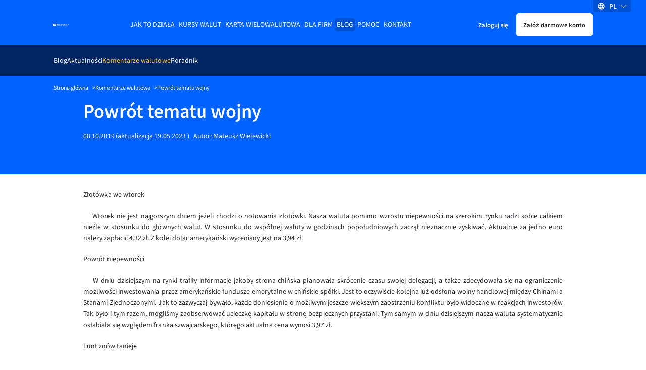

--- FILE ---
content_type: text/html
request_url: https://www.walutomat.pl/komentarze-walutowe/powrot-tematu-wojny/
body_size: 16994
content:
<!doctype html>
<html lang="pl-PL">

<head>
  <meta charset="UTF-8">
  <meta
    name="viewport"
    content="width=device-width, initial-scale=1"
  >

  <script>
// USER
var USER_BASE_URL_WT = 'https://user.walutomat.pl';
var CMS_BASE_URL_WT = 'https://www.walutomat.pl';
var REGISTRY_URL = 'https://user.walutomat.pl/#/registration';
var LOGIN_BASE_URL_WT = 'https://panel.walutomat.pl/logowanie';
// BIZ
var BIZ_BASE_URL_WT = 'https://biz.walutomat.pl';
var BIZ_CMS_BASE_URL_WT = 'https://walutomat.biz/';
var BIZ_REGISTRY_URL = 'https://biz.walutomat.pl/#/registration/';
var BIZ_LOGIN_BASE_URL_WT = 'https://login-biz.walutomat.pl/';
</script>
<meta name='robots' content='index, follow, max-image-preview:large, max-snippet:-1, max-video-preview:-1' />
	<style>img:is([sizes="auto" i], [sizes^="auto," i]) { contain-intrinsic-size: 3000px 1500px }</style>
	<link rel="alternate" hreflang="pl-pl" href="https://www.walutomat.pl/komentarze-walutowe/powrot-tematu-wojny/" />
<link rel="alternate" hreflang="x-default" href="https://www.walutomat.pl/komentarze-walutowe/powrot-tematu-wojny/" />

	<!-- This site is optimized with the Yoast SEO plugin v24.3 - https://yoast.com/wordpress/plugins/seo/ -->
	<title>Powrót tematu wojny - Walutomat.pl</title>
	<meta name="description" content="Kursy walut, decyzje banków centralnych, odczyty makroekonomiczne i najważniejsze wydarzenia na rynku forex komentują eksperci Walutomat.pl" />
	<link rel="canonical" href="https://www.walutomat.pl/komentarze-walutowe/powrot-tematu-wojny/" />
	<meta property="og:locale" content="pl_PL" />
	<meta property="og:type" content="article" />
	<meta property="og:title" content="Powrót tematu wojny - Walutomat.pl" />
	<meta property="og:description" content="Kursy walut, decyzje banków centralnych, odczyty makroekonomiczne i najważniejsze wydarzenia na rynku forex komentują eksperci Walutomat.pl" />
	<meta property="og:site_name" content="Kantor wymiany walut - Walutomat.pl" />
	<meta property="article:publisher" content="https://facebook.com/walutomat" />
	<meta property="article:modified_time" content="2023-05-19T12:18:31+00:00" />
	<meta property="og:image" content="https://www.walutomat.pl/wp-content/uploads/2015/03/walutomat_logo_fb.png" />
	<meta name="twitter:card" content="summary_large_image" />
	<meta name="twitter:site" content="@walutomat" />
	<script type="application/ld+json" class="yoast-schema-graph">{"@context":"https://schema.org","@graph":[{"@type":"WebPage","@id":"https://www.walutomat.pl/komentarze-walutowe/powrot-tematu-wojny/","url":"https://www.walutomat.pl/komentarze-walutowe/powrot-tematu-wojny/","name":"Powrót tematu wojny - Walutomat.pl","isPartOf":{"@id":"https://www.walutomat.pl/#website"},"datePublished":"2019-10-08T14:27:52+00:00","dateModified":"2023-05-19T12:18:31+00:00","description":"Kursy walut, decyzje banków centralnych, odczyty makroekonomiczne i najważniejsze wydarzenia na rynku forex komentują eksperci Walutomat.pl","breadcrumb":{"@id":"https://www.walutomat.pl/komentarze-walutowe/powrot-tematu-wojny/#breadcrumb"},"inLanguage":"pl-PL","potentialAction":[{"@type":"ReadAction","target":["https://www.walutomat.pl/komentarze-walutowe/powrot-tematu-wojny/"]}]},{"@type":"BreadcrumbList","@id":"https://www.walutomat.pl/komentarze-walutowe/powrot-tematu-wojny/#breadcrumb","itemListElement":[{"@type":"ListItem","position":1,"name":"Strona główna","item":"https://www.walutomat.pl/"},{"@type":"ListItem","position":2,"name":"Komentarze walutowe","item":"https://www.walutomat.pl/komentarze-walutowe/"},{"@type":"ListItem","position":3,"name":"Powrót tematu wojny"}]},{"@type":"WebSite","@id":"https://www.walutomat.pl/#website","url":"https://www.walutomat.pl/","name":"Kantor wymiany walut - Walutomat.pl","description":"Walutomat to platforma wymiany walut online, w którym waluty wymienisz z innymi osobami i firmami.","potentialAction":[{"@type":"SearchAction","target":{"@type":"EntryPoint","urlTemplate":"https://www.walutomat.pl/?s={search_term_string}"},"query-input":{"@type":"PropertyValueSpecification","valueRequired":true,"valueName":"search_term_string"}}],"inLanguage":"pl-PL"}]}</script>
	<!-- / Yoast SEO plugin. -->


				<style>@font-face{font-family:Source Sans Pro;src:local("SourceSansPro-Bold"),url(/wp-content/themes/wt-theme/assets/fonts/sourcesanspro/700.woff2) format("woff2"),url(/wp-content/themes/wt-theme/assets/fonts/sourcesanspro/700.woff) format("woff");font-weight:700;font-style:normal;font-display:swap}@font-face{font-family:Source Sans Pro;src:local("SourceSansPro-Semibold"),url(/wp-content/themes/wt-theme/assets/fonts/sourcesanspro/600.woff2) format("woff2"),url(/wp-content/themes/wt-theme/assets/fonts/sourcesanspro/600.woff) format("woff");font-weight:600;font-style:normal;font-display:swap}@font-face{font-family:Source Sans Pro;src:local("SourceSansPro-Regular"),url(/wp-content/themes/wt-theme/assets/fonts/sourcesanspro/400.woff2) format("woff2"),url(/wp-content/themes/wt-theme/assets/fonts/sourcesanspro/400.woff) format("woff");font-weight:400;font-style:normal;font-display:swap}@font-face{font-family:Source Sans Pro;src:local("SourceSansPro-Light"),url(/wp-content/themes/wt-theme/assets/fonts/sourcesanspro/300.woff2) format("woff2"),url(/wp-content/themes/wt-theme/assets/fonts/sourcesanspro/300.woff) format("woff");font-weight:300;font-style:normal;font-display:swap}.h1,.h2,.h3,.h4,.h5,.h6,h1,h2,h3,h4,h5,h6{font-weight:600;color:#23232a}.h1,.h2,.h3,.h4,h1,h2,h3,h4{display:block;margin-bottom:20px}.h1,h1{color:#23232a;font-size:34px;line-height:36px}.h2,h2{font-size:24px;line-height:30px}.h3,h3{font-size:20px;line-height:1.1}a{transition-duration:.3s;transition-timing-function:ease;transition-property:color;color:#0062ff;text-decoration:none}b,strong,th{font-weight:600}th{text-align:left}small{font-size:11px}body{display:flex;flex-direction:column;font-family:Source Sans Pro,system-ui,-apple-system,Segoe UI,Roboto,Ubuntu,Cantarell,Noto Sans,sans-serif;font-size:13px;font-weight:400;line-height:22px;min-height:100%;background-color:#fff;background-color:var(--bg-color);color:#23232a;color:var(--text-color);-ms-scroll-chaining:none;overscroll-behavior:none;overflow-y:scroll;-webkit-overflow-scrolling:touch}*,:after,:before{box-sizing:border-box;-webkit-tap-highlight-color:transparent}*{margin:0}body,html{touch-action:manipulation;-webkit-font-smoothing:antialiased;-moz-osx-font-smoothing:grayscale;font-smoothing:antialiased;text-rendering:optimizeSpeed;-webkit-text-size-adjust:100%;-moz-text-size-adjust:100%;text-size-adjust:100%;text-shadow:rgba(0,0,0,.01) 0 0 1px;scroll-behavior:smooth}html{height:100%}canvas,img,picture,svg,video{display:block;max-width:100%;height:auto;-webkit-user-select:none;-moz-user-select:none;-ms-user-select:none;user-select:none}button,input,select,textarea{font:inherit;color:#23232a}h1,h2,h3,h4,h5,h6,p{word-wrap:break-word}[hidden]{display:none!important}.container{width:100%;max-width:980px;margin:0 auto;padding:0 15px}.white-bg{background-color:#fff;color:#23232a}.blue-100-bg{background-color:#f2f7ff;color:#23232a}.blue-700-bg{background-color:#0062ff;color:#fff}.blue-600-bg{background-color:#2d7eff;color:#fff}.blue-1000-bg{background-color:#002662;color:#fff}.gray-1000-bg{background-color:#23232a;color:#fff}.blue-800-bg{background-color:#0051d2;color:#fff}.content-clip{overflow:hidden;position:relative;flex-grow:1;-webkit-overflow-scrolling:touch}.content-clip--flex{display:flex;flex-direction:column}.standard-paddings{padding-top:42px;padding-bottom:42px}.black-to-gray{filter:invert(41%) sepia(10%) saturate(451%) hue-rotate(182deg) brightness(94%) contrast(80%)}.black-to-orange{filter:invert(75%) sepia(49%) saturate(5509%) hue-rotate(359deg) brightness(102%) contrast(106%)}.black-to-white{filter:invert(100%) sepia(0) saturate(7492%) hue-rotate(319deg) brightness(104%) contrast(100%)}:root{--primary-color:#0062ff;--blue-box-shadow-color:#91919e;--error-text-color:#d11c1c;--input-error-background:#ffeaea;--input-error-text:#d11c1c;--bg-color:#fff;--text-color:#23232a;--text-error-color:#d11c1c;--headline-color:#23232a;--subheadline-color:#23232a;--border-color:#23232a;--blue-100-bg-color:#f2f7ff;--blue-100-bg-headline-color:#23232a;--blue-100-bg-subheadline-color:#23232a;--blue-100-bg-text-color:#23232a;--blue-100-bg-anchor-color:#0062ff;--blue-100-bg-anchor-hover-color:#ffb500;--blue-100-bg-border-color:#23232a;--blue-600-bg-color:#2d7eff;--blue-600-bg-headline-color:#fff;--blue-600-bg-subheadline-color:#fff;--blue-600-bg-text-color:#fff;--blue-600-bg-anchor-color:#fff;--blue-600-bg-anchor-hover-color:#fff;--blue-600-bg-border-color:#7c7c8a;--blue-700-bg-color:#0062ff;--blue-700-bg-headline-color:#fff;--blue-700-bg-subheadline-color:#fff;--blue-700-bg-text-color:#fff;--blue-700-bg-anchor-color:#fff;--blue-700-bg-anchor-hover-color:#ffb500;--blue-700-bg-border-color:#86b5ff;--blue-800-bg-color:#0051d2;--blue-800-bg-headline-color:#fff;--blue-800-bg-subheadline-color:#fff;--blue-800-bg-text-color:#fff;--blue-800-bg-anchor-color:#fff;--blue-800-bg-anchor-hover-color:#fff;--blue-800-bg-border-color:#fff;--blue-1000-bg-color:#002662;--blue-1000-bg-headline-color:#fff;--blue-1000-bg-subheadline-color:#fff;--blue-1000-bg-text-color:#fff;--blue-1000-bg-anchor-color:#fff;--blue-1000-bg-anchor-hover-color:#fff;--blue-1000-bg-border-color:#7c7c8a;--primary-button-border:#0062ff;--primary-button-background:#0062ff;--primary-button-text:#fff;--primary-button-border-hover:#2d7eff;--primary-button-background-hover:#2d7eff;--primary-button-text-hover:#fff;--primary-button-border-active:#2d7eff;--primary-button-background-active:#2d7eff;--primary-button-text-active:#fff;--primary-button-border-focus:#2d7eff;--primary-button-background-focus:#2d7eff;--primary-button-text-focus:#fff;--primary-button-outline-focus:#0062ff}:root,[data-theme=dark]{--secondary-color:#ffb500;--chart-best-purchase:#ad7b00;--chart-best-sale:#0062ff;--chart-average-rate:#00994f;--dark-black-box-shadow-color:#686876;--black-box-shadow-color:#41414d;--disabled-bg-color:#686876;--success-text-color:#00703a;--alert-success-bg-color:#6bffb8;--alert-success-text-color:#41414d;--alert-success-border-color:#6bffb8;--alert-error-bg-color:#ffeaea;--alert-error-text-color:#d11c1c;--alert-error-border-color:#ffeaea;--alert-spinner-bg-color:#ebebf0;--spinner-bg-color:#ebebf0;--spinner-color:#0062ff;--input-error-border:#d11c1c;--anchor-color:#0062ff;--anchor-hover-color:#ffb500;--light-border-color:#cadeff;--show-password-button:#686876;--secondary-button-border:#cadeff;--secondary-button-background:#cadeff;--secondary-button-text:#002662;--secondary-button-border-hover:#f2f7ff;--secondary-button-background-hover:#f2f7ff;--secondary-button-text-hover:#002662;--secondary-button-border-active:#86b5ff;--secondary-button-background-active:#86b5ff;--secondary-button-text-active:#002662;--secondary-button-border-focus:#f2f7ff;--secondary-button-background-focus:#f2f7ff;--secondary-button-text-focus:#002662;--secondary-button-outline-focus:#0062ff;--white-button-border:#fff;--white-button-background:#fff;--white-button-text:#23232a;--white-button-border-hover:#ebebf0;--white-button-background-hover:#ebebf0;--white-button-text-hover:#23232a;--white-button-border-active:#ebebf0;--white-button-background-active:#ebebf0;--white-button-text-active:#23232a;--white-button-border-focus:#ebebf0;--white-button-background-focus:#ebebf0;--white-button-text-focus:#23232a;--white-button-outline-focus:#ebebf0;--transparent-button-border:transparent;--transparent-button-background:transparent;--transparent-button-text:inherit;--transparent-button-border-hover:#2d7eff;--transparent-button-background-hover:#2d7eff;--transparent-button-text-hover:#fff;--transparent-button-border-active:#2d7eff;--transparent-button-background-active:#2d7eff;--transparent-button-text-active:#fff;--transparent-button-border-focus:#2d7eff;--transparent-button-background-focus:#2d7eff;--transparent-button-text-focus:#fff;--transparent-button-outline-focus:#0062ff;--orange-button-border:#ffb500;--orange-button-background:#ffb500;--orange-button-text:#23232a;--orange-button-border-hover:#ffcf5c;--orange-button-background-hover:#ffcf5c;--orange-button-text-hover:#23232a;--orange-button-border-active:#ffcf5c;--orange-button-background-active:#ffcf5c;--orange-button-text-active:#23232a;--orange-button-border-focus:#ffcf5c;--orange-button-background-focus:#ffcf5c;--orange-button-text-focus:#23232a;--orange-button-outline-focus:#0062ff}[data-theme=dark]{--primary-color:#86b5ff;--blue-box-shadow-color:#91919e;--error-text-color:#ff8e8e;--input-error-background:#23232a;--input-error-text:#ff8e8e;--bg-color:#000;--text-color:#f7f7f9;--text-error-color:#ff8e8e;--headline-color:#f7f7f9;--subheadline-color:#f7f7f9;--border-color:#91919e;--blue-100-bg-color:#23232a;--blue-100-bg-headline-color:#f7f7f9;--blue-100-bg-subheadline-color:#f7f7f9;--blue-100-bg-text-color:#f7f7f9;--blue-100-bg-anchor-color:#0062ff;--blue-100-bg-anchor-hover-color:#ffb500;--blue-100-bg-border-color:#91919e;--blue-600-bg-color:#2d7eff;--blue-600-bg-headline-color:#fff;--blue-600-bg-subheadline-color:#fff;--blue-600-bg-text-color:#fff;--blue-600-bg-anchor-color:#fff;--blue-600-bg-anchor-hover-color:#fff;--blue-600-bg-border-color:#7c7c8a;--blue-700-bg-color:#0062ff;--blue-700-bg-headline-color:#fff;--blue-700-bg-subheadline-color:#fff;--blue-700-bg-text-color:#fff;--blue-700-bg-anchor-color:#fff;--blue-700-bg-anchor-hover-color:#ffb500;--blue-700-bg-border-color:#86b5ff;--blue-800-bg-color:#0051d2;--blue-800-bg-headline-color:#fff;--blue-800-bg-subheadline-color:#fff;--blue-800-bg-text-color:#fff;--blue-800-bg-anchor-color:#fff;--blue-800-bg-anchor-hover-color:#fff;--blue-800-bg-border-color:#fff;--blue-1000-bg-color:#002662;--blue-1000-bg-headline-color:#fff;--blue-1000-bg-subheadline-color:#fff;--blue-1000-bg-text-color:#fff;--blue-1000-bg-anchor-color:#fff;--blue-1000-bg-anchor-hover-color:#fff;--blue-1000-bg-border-color:#7c7c8a;--primary-button-border:#86b5ff;--primary-button-background:#86b5ff;--primary-button-text:#000;--primary-button-border-hover:#5a99ff;--primary-button-background-hover:#5a99ff;--primary-button-text-hover:#000;--primary-button-border-active:#5a99ff;--primary-button-background-active:#5a99ff;--primary-button-text-active:#000;--primary-button-border-focus:#5a99ff;--primary-button-background-focus:#5a99ff;--primary-button-text-focus:#000;--primary-button-outline-focus:#5a99ff}.header{padding-top:22px;padding-bottom:20px;position:relative}.header__container{position:relative;z-index:9998}.header.container{max-width:1098px}.header__inner{display:flex;align-items:center;justify-content:space-between;height:42px}.header__logotype-anchor{display:inline-block;line-height:0}.header__logotype{position:relative;display:flex;margin-right:auto;min-width:30px}.header__fast-cta{display:flex;align-items:center;margin-left:10px}.header__register.button{padding:10px 12px}.header__sign-in{padding:10px 5px;margin-right:5px}.header__mobile-button-container{display:flex;margin-right:10px}.header__mobile-button{border-radius:5px;-webkit-appearance:none;-moz-appearance:none;appearance:none;cursor:pointer;border:none;height:28px;width:28px;background-image:url("data:image/svg+xml;charset=utf-8,%3Csvg xmlns='http://www.w3.org/2000/svg' viewBox='0 0 32 32'%3E%3Cpath fill='%23fff' d='M4 10h24a2 2 0 000-4H4a2 2 0 000 4zm24 4H4a2 2 0 000 4h24a2 2 0 000-4zm0 8H4a2 2 0 000 4h24a2 2 0 000-4z'/%3E%3C/svg%3E");background-repeat:no-repeat;background-position:50%;background-color:transparent;background-size:22px}.header__menu-anchor{display:inline-block;margin-bottom:30px}.header__menu-wrapper{position:fixed;top:0;bottom:0;left:0;width:230px;background-color:#002662;transform:translateX(-100%);transition:transform .3s linear;overflow-y:auto;padding:32px 16px;z-index:2;-webkit-overflow-scrolling:touch}.header__menu-background{position:fixed;top:0;right:0;bottom:0;left:0;background-color:#000;opacity:.3;display:none;z-index:1}.button{-webkit-appearance:none;-moz-appearance:none;appearance:none;cursor:pointer;padding:10px 18px;font-size:12px;border:2px solid #0062ff;border:2px solid var(--primary-button-border);background-color:#0062ff;background-color:var(--primary-button-background);color:#fff;color:var(--primary-button-text);border-radius:5px;text-decoration:none;transition-duration:.5s;transition-timing-function:ease;transition-property:color,opacity,background-color,border-color;display:inline-block;text-align:center}.button--secondary{border-color:#cadeff;border-color:var(--secondary-button-border);background-color:#cadeff;background-color:var(--secondary-button-background);color:#002662;color:var(--secondary-button-text)}.button--white{border-color:#fff;border-color:var(--white-button-border);background-color:#fff;background-color:var(--white-button-background);color:#23232a;color:var(--white-button-text)}.button--transparent{border-color:transparent;border-color:var(--transparent-button-border);background-color:transparent;background-color:var(--transparent-button-background);color:inherit;color:var(--transparent-button-text)}.button--orange{border-color:#ffb500;border-color:var(--orange-button-border);background-color:#ffb500;background-color:var(--orange-button-background);color:#23232a;color:var(--orange-button-text)}.button.is-bold{font-weight:600}.button.is-uppercase{text-transform:uppercase}.button.is-full-width{width:100%}.button.is-big{font-size:18px;line-height:24px}.main-desktop-menu,.main-desktop-menu__container{padding-left:0;list-style:none}.main-desktop-menu ul{list-style:none;padding-left:20px}.main-desktop-menu>.main-desktop-menu__item>.main-desktop-menu__item-anchor{text-transform:uppercase;text-decoration:none}.main-desktop-menu .current-menu-item>.main-desktop-menu__item-anchor{color:#ffc22e}.main-desktop-menu__item-anchor{margin-bottom:12px;display:flex;text-decoration:none;color:#fff}.main-desktop-menu .menu-item-has-children>.main-desktop-menu__item-anchor{display:flex;align-items:center}.main-desktop-menu .menu-item-has-children>.main-desktop-menu__item-anchor:after{content:"";border:solid #fff;border-width:0 1px 1px 0;display:inline-block!important;padding:3px;margin-left:auto;transition:all .3s ease-out;transform:rotate(45deg);margin-right:1px}.main-desktop-menu .menu-item-has-children>.main-desktop-menu__sub-menu-1,.main-desktop-menu .menu-item-has-children>.main-desktop-menu__sub-menu-2{display:none!important}.main-mobile-menu{display:none;position:absolute;top:calc(100% + 7px);left:50%;transform:translateX(-50%);flex-direction:column;border:1px solid #ebebf0;border-radius:5px;background-color:#fff;padding:0;max-height:280px;overflow:auto;list-style:none;text-align:center;color:#23232a;-webkit-overflow-scrolling:touch}.main-mobile-menu__container{position:relative;z-index:3;height:45px;color:#fff}.main-mobile-menu__container:before{position:absolute;top:0;bottom:0;left:50%;background:#002662;z-index:-1;width:100vw;transform:translateX(-50vw);content:""}.main-mobile-menu__container.is-sticky{position:fixed;top:0;right:0;left:0;z-index:100}.main-mobile-menu__btn{display:block;border:none;background-color:transparent;margin:auto;padding-right:12px;padding-left:12px;height:100%;color:#fff;cursor:pointer;transition:all .2s ease-out}.main-mobile-menu__btn:after{display:inline-block;border:solid #fff;border-width:0 1px 1px 0;transition:all .2s ease-out;transform:rotate(45deg);margin-bottom:2px;margin-left:10px;padding:4px;content:""}.lang-switcher.is-desktop{position:absolute;top:0;right:30px;z-index:9999;display:none}.lang-switcher__inner{position:relative}.lang-switcher__switcher-list{list-style:none;margin:0;padding:0}.lang-switcher__switcher-dropdown{left:calc(50% - 27px);top:10px;width:55px;position:relative;box-shadow:0 3px 7px #41414d;border-radius:5px;background-color:#fff}.lang-switcher__switcher-dropdown:before{display:block;content:" ";position:absolute;width:0;height:0;border-color:transparent transparent #fff;border-style:solid;border-width:0 7.5px 10px;top:-10px;right:20px}.lang-switcher__switcher-link{display:block;padding:5px 10px;color:#41414d}.lang-switcher__switcher-link:hover{color:#41414d;text-decoration:none}.lang-switcher__switcher-option{cursor:pointer;-webkit-user-select:none;-moz-user-select:none;-ms-user-select:none;user-select:none;text-align:center;text-transform:uppercase}.lang-switcher__switcher-option:not(:last-of-type){border-bottom:1px solid #ebebf0}.lang-switcher__switcher-option.focus-visible,.lang-switcher__switcher-option.is-selected,.lang-switcher__switcher-option:active,.lang-switcher__switcher-option:focus-visible,.lang-switcher__switcher-option:hover{font-weight:700}.lang-switcher__current-lang{display:flex;flex-direction:row;width:75px;height:24px;align-items:center;justify-content:space-evenly;cursor:pointer}.lang-switcher__current-lang.is-desktop{background:#0051d2;border-bottom-left-radius:4px;border-bottom-right-radius:4px}.lang-switcher__current-lang.is-mobile{background-color:#0051d2;border-radius:5px;height:32px;width:78px}.lang-switcher__current-lang-icon{flex-shrink:0;flex-grow:0;display:flex;height:16px;width:16px}.lang-switcher__current-lang-label{color:#fff;font-weight:600;text-transform:uppercase;flex-shrink:0;flex-grow:0;-webkit-user-select:none;-moz-user-select:none;-ms-user-select:none;user-select:none}.lang-switcher__current-lang-chevron{display:flex;height:13px;width:13px;flex-shrink:0;flex-grow:0}.single-page-header{position:relative;z-index:2}.single-page-header__content-wrapper{padding-bottom:40px}.single-page-header__title{color:#fff}.single-page-header__content.is-squeezed,.single-page-header__title.is-squeezed{max-width:400px}.single-page-header__content{font-size:15px;line-height:18px}.single-page-header__content--mb-24{margin-bottom:24px}.single-page-header__background{display:none}.breadcrumbs{max-width:1098px}.breadcrumbs__container{padding-top:16px;padding-bottom:16px;font-size:11px;line-height:17px;background-color:#0062ff;color:#fff}.breadcrumbs__list{list-style:none;margin:0;padding:0;display:flex;flex-wrap:wrap;gap:8px}.breadcrumbs__item:not(:last-child):after{content:">";margin-left:8px;speak:none}.breadcrumbs__anchor{color:#fff}.chevron-left,.chevron-right{-webkit-user-select:none;-moz-user-select:none;-ms-user-select:none;user-select:none}.chevron-right:after{transform:rotate(-45deg)}.chevron-left:before,.chevron-right:after{content:"";position:relative;display:inline-block;min-height:7px;min-width:7px;border-color:transparent currentcolor currentcolor transparent;border-style:solid;border-width:1px;margin-left:3px;margin-right:3px}.chevron-left:before{transform:rotate(135deg)}.blog-pagination{display:flex;align-items:center;padding-top:35px}.blog-pagination__arrow-holder{margin:0 5px}.blog-pagination__number-input{padding:7px;height:36px;width:36px;color:#23232a;border:1px solid #23232a;border-rdaius:5px;margin-right:5px;text-align:center}.blog-pagination__link{display:flex;padding:10px}.blog-pagination__link:after{content:"";background-image:url("data:image/svg+xml;charset=utf-8,%3Csvg xmlns='http://www.w3.org/2000/svg' viewBox='0 0 129 129'%3E%3Cpath fill='%230062ff' d='M121.3 34.6a4.1 4.1 0 00-5.8 0l-51 51.1-51.1-51.1a4.1 4.1 0 00-5.8 5.8l53.9 53.9a4 4 0 002.9 1.2c1 0 2.1-.4 2.9-1.2l53.9-53.9a4 4 0 00.1-5.8z'/%3E%3C/svg%3E");width:14px;height:14px;display:inline-block;background-repeat:no-repeat;transform:rotate(270deg)}.blog-pagination__link.is-reverse{transform:rotate(180deg)}.single-page-header__wrap{margin-top:12px}.single-page-header__photo{border-radius:100%;margin-bottom:8px;height:80px;flex-shrink:0}.single-page-header__date{margin-right:2px}.single-page-header__date-wrap{display:flex;margin-right:8px}.single-page-header__author-link{color:#fff;text-decoration:none}.blog-apetizers{max-width:980px;margin:auto;padding:50px 15px}.blog-apetizers__title{border-bottom:1px solid #23232a;margin-top:13px;margin-bottom:30px;padding-bottom:18px}.blog-apetizers__grid{display:-ms-grid;display:grid;grid-template-columns:repeat(auto-fit,310px);grid-row-gap:10px;row-gap:10px;grid-column-gap:10px;-moz-column-gap:10px;column-gap:10px;justify-content:center}.blog-apetizers__grid.is-padding{padding-top:30px}.blog-apetizers__grid.is-empty{text-align:center}.blog-apetizers__pagination{display:flex;justify-content:flex-end;align-items:center}.currency-comment-apetizer{min-height:360px;height:100%}.currency-comment-apetizer__anchor.focus-visible,.currency-comment-apetizer__anchor:active,.currency-comment-apetizer__anchor:focus-visible,.currency-comment-apetizer__anchor:hover{color:#fff;text-decoration:none}.currency-comment-apetizer__meta{padding:30px 30px 0;display:flex;flex-direction:column}.currency-comment-apetizer__author-container{border-top:1px solid #86b5ff}.currency-comment-apetizer__inner{display:flex;flex-direction:column;justify-content:space-between;height:100%}.currency-comment-apetizer__meta-category{text-transform:uppercase;margin-bottom:30px}.currency-comment-apetizer__meta-title{color:#fff;min-height:44px;font-size:20px;line-height:1.1;font-weight:600;margin-bottom:20px}.knowledge-apetizer{min-height:360px;height:100%}.knowledge-apetizer__anchor.focus-visible,.knowledge-apetizer__anchor:active,.knowledge-apetizer__anchor:focus-visible,.knowledge-apetizer__anchor:hover{color:#23232a;text-decoration:none}.knowledge-apetizer__inner{height:100%;display:flex;flex-direction:column;justify-content:flex-start}.knowledge-apetizer__meta{padding:36px}.knowledge-apetizer__meta-title{color:#23232a;min-height:66px;font-size:20px;line-height:1.1;font-weight:600;margin:0 0 20px}.knowledge-apetizer__media-picture{display:flex;justify-content:center;align-items:center;height:100%}.knowledge-apetizer__media-asset{display:block;margin:0 auto;width:100%;height:186px;-o-object-fit:cover;object-fit:cover}.knowledge-apetizer__media-asset.image-contain{-o-object-fit:contain;object-fit:contain;max-width:200px;max-height:80%;height:auto}.knowledge-apetizer__media{background-color:#0062ff;height:186px}.knowledge-apetizer__meta-info{margin-bottom:15px}.knowledge-apetizer__meta-info-category{font-weight:700;padding-right:10px;border-right:1px solid #23232a;margin-right:10px}.news-apetizer{min-height:360px;height:100%}.news-apetizer__anchor.focus-visible,.news-apetizer__anchor:active,.news-apetizer__anchor:focus-visible,.news-apetizer__anchor:hover{color:#23232a;text-decoration:none}.news-apetizer__inner{height:100%;display:flex;flex-direction:column;justify-content:flex-start}.news-apetizer__meta{padding:10px}.news-apetizer__meta-title{color:#23232a;min-height:66px;font-size:20px;line-height:1.1;font-weight:600;margin:0 0 20px}.news-apetizer__meta-info{margin-bottom:15px}.news-apetizer__media{background-color:#0062ff;height:186px}.news-apetizer__media.is-general{display:flex;align-items:center;justify-content:center}.news-apetizer__media-asset{display:block;margin:0 auto;width:100%;height:100%;-o-object-fit:cover;object-fit:cover}.news-apetizer__meta-info-category{font-weight:700;padding-right:10px;border-right:1px solid #23232a;margin-right:10px}.article-section__toc{margin-bottom:30px}.article-section__body{display:flex;flex-direction:column;padding-top:30px;padding-bottom:30px;border-bottom:1px solid #23232a;margin-bottom:30px}.article-section__content-separator{border:none;height:1px;background-color:#23232a}.article-section__disclaimer{margin:10px 0;color:#23232a;font-size:11px;line-height:18px}.article-section table,.article-section ul{margin-bottom:25px}.article-section .article-author{position:relative;background-color:#f2f7ff;margin-top:40px;padding:40px 0}@media (min-width:480px){.h2,h2{font-size:28px;line-height:34px}.button.is-big{font-size:20px}}@media (min-width:768px){.h1,h1{font-size:36px;line-height:40px}.header__sign-in{padding:10px}.single-page-header__inner{display:flex;align-items:center;justify-content:space-between;gap:32px}.single-page-header__background{display:block}.single-page-header__background-image{width:220px}.single-page-header__wrap{display:flex}.single-page-header__photo{margin-right:18px}.single-page-header.blog .single-page-header__background-image{width:207px}.news-apetizer__meta{padding:18px}.news-apetizer__media-asset{aspect-ratio:5/3;width:auto}}@media (min-width:992px){.standard-paddings{padding-top:84px;padding-bottom:84px}.blog-apetizers__title{margin-top:0}.news-apetizer__meta{padding:36px}}@media (min-width:1113px){.header{padding-top:28px}.header__inner{justify-content:flex-start}.header__logotype{margin-right:10px}.header__menu-anchor,.header__mobile-button-container{display:none}.header__menu-wrapper{position:static;transform:none;width:auto;z-index:0;padding:0;background-color:unset;margin-left:auto;margin-right:auto;overflow:visible;transition:none}.main-desktop-menu{display:flex;gap:8px}.main-desktop-menu__container{display:flex}.main-desktop-menu ul{padding-left:0}.main-desktop-menu>.main-desktop-menu__item>.main-desktop-menu__item-anchor{padding:2px 4px}.main-desktop-menu>.current-menu-ancestor>.main-desktop-menu__item-anchor,.main-desktop-menu>.current-menu-item>.main-desktop-menu__item-anchor,.main-desktop-menu>.current-menu-parent>.main-desktop-menu__item-anchor{background-color:#0051d2!important;border-radius:5px;color:#fff}.main-desktop-menu__item-anchor{margin-bottom:0}.main-desktop-menu .menu-item-has-children>.main-desktop-menu__item-anchor:after{display:none!important}.main-desktop-menu>.current-menu-ancestor>.main-desktop-menu__sub-menu-1,.main-desktop-menu>.current-menu-item>.main-desktop-menu__sub-menu-1{display:flex!important;justify-content:flex-start;align-items:center;position:absolute;z-index:1;top:100%;left:0;width:100%;height:60px;padding:0 15px;gap:24px}.main-desktop-menu>.current-menu-ancestor>.main-desktop-menu__sub-menu-1:before,.main-desktop-menu>.current-menu-item>.main-desktop-menu__sub-menu-1:before{content:"";position:absolute;z-index:-1;top:0;bottom:0;left:50%;margin-left:-50vw;width:100vw;background-color:#002662}.main-desktop-menu>.current-menu-ancestor>.main-desktop-menu__sub-menu-1.is-sticky,.main-desktop-menu>.current-menu-item>.main-desktop-menu__sub-menu-1.is-sticky{position:fixed;top:0;z-index:100;max-width:1098px;margin:auto;left:0;right:0}.main-desktop-menu>.current-menu-ancestor>.main-desktop-menu__sub-menu-1>.main-desktop-menu__item,.main-desktop-menu>.current-menu-item>.main-desktop-menu__sub-menu-1>.main-desktop-menu__item{position:relative;padding:10px 0}.main-desktop-menu>.current-menu-ancestor>.main-desktop-menu__sub-menu-1>.main-desktop-menu__item.open:before,.main-desktop-menu>.current-menu-item>.main-desktop-menu__sub-menu-1>.main-desktop-menu__item.open:before{content:"";position:absolute;z-index:1;top:calc(100% - 6px);left:50%;height:0;width:0;transform:translateX(-50%);border:7px solid transparent;border-bottom-color:#ebebf0;pointer-events:none}.main-desktop-menu .main-desktop-menu__sub-menu-2{position:absolute;z-index:1;top:calc(100% + 8px);left:50%;transform:translateX(-50%);height:auto;width:auto;display:none;-ms-grid-columns:1fr;grid-template-columns:1fr;background-color:#fff;border:1px solid #ebebf0;border-radius:5px;margin-left:0;max-height:280px;min-width:100px;overflow-y:scroll;overflow-x:hidden;-webkit-overflow-scrolling:touch}.main-desktop-menu .main-desktop-menu__sub-menu-2.open{display:-ms-grid!important;display:grid!important;-ms-grid-columns:1fr 1fr;grid-template-columns:1fr 1fr}.main-desktop-menu .main-desktop-menu__sub-menu-2 .main-desktop-menu__item{margin:0}.main-desktop-menu .main-desktop-menu__sub-menu-2 .main-desktop-menu__item:not(:last-child){border-bottom:1px solid #ebebf0}.main-desktop-menu .main-desktop-menu__sub-menu-2 .main-desktop-menu__item.current-menu-ancestor>.main-desktop-menu__item-anchor,.main-desktop-menu .main-desktop-menu__sub-menu-2 .main-desktop-menu__item.current-menu-item>.main-desktop-menu__item-anchor{color:#0062ff}.main-desktop-menu .main-desktop-menu__sub-menu-2 .main-desktop-menu__item .main-desktop-menu__item-anchor{color:#23232a;padding:10px;white-space:nowrap}.lang-switcher.is-mobile,.main-mobile-menu__container{display:none}.lang-switcher.is-desktop{display:block}.single-page-header__content-wrapper{padding-bottom:64px}.single-page-header__background-image{width:380px}.breadcrumbs__container{padding-top:76px;padding-bottom:16px}.breadcrumbs__container--flat{padding-top:16px;padding-bottom:16px}.single-page-header.blog .single-page-header__background-image{width:407px}}@media (max-width:767px){.button.mobile-full-width{width:100%}}</style>
<meta name="generator" content="WPML ver:4.6.15 stt:9,1,4,3,27,42,46,47,10,2,56;" />
    <script data-cookieconsent="ignore">
      function mergeObjects() {var resObj = {};for(var i=0; i < arguments.length; i += 1) {var obj = arguments[i],keys = Object.keys(obj);for(var j=0; j < keys.length; j += 1) {resObj[keys[j]] = obj[keys[j]];}}return resObj;}
      window.dataLayer = window.dataLayer || [];
      window.dataLayer.push({
        original_location: document.location.protocol + '//' + document.location.hostname + document.location.pathname
        + document.location.search
      });
      window.dataLayer.push(mergeObjects({'page_location' : document.location.pathname + document.location.search}, {"event":"page_view","page_type":"Powr\u00f3t tematu wojny","language":"PL"}));
    </script>	<script defer type="text/plain" data-cookieconsent="marketing" src="https://www.walutomat.pl/wp-content/themes/wt-theme/assets/scripts/global/marketing-cookies.js?ver=260113-121521"></script>	<script defer type="text/javascript" data-cookieconsent="ignore" src="https://www.walutomat.pl/wp-content/themes/wt-theme/assets/scripts/global/webWorker.js?ver=260113-121521"></script>	<script defer type="text/javascript" data-cookieconsent="ignore" src="https://www.walutomat.pl/wp-content/themes/wt-theme/assets/scripts/global/script.js?ver=260113-121522"></script><!-- Google Tag Manager -->
<script data-cookieconsent="ignore">
  let isLoaded = false;

  function loadGtmScript(w = window, d = document, s = 'script', l = 'dataLayer', i = 'GTM-HPW5') {
    w[l] = w[l] || [];
    w[l].push({
      'gtm.start': new Date().getTime(),
      event: 'gtm.js'
    });
    var f = d.getElementsByTagName(s)[0],
      j = d.createElement(s),
      dl = l != 'dataLayer' ? '&l=' + l : '';
    j.async = true;
    j.src = 'https://www.googletagmanager.com/gtm.js?id=' + i + dl;
    f.parentNode.insertBefore(j, f);
  }

  function loadLazyScript() {
    if (isLoaded) return;
    isLoaded = true;
    loadGtmScript();

    // Remove listeners after the first call (for older browsers)
    document.removeEventListener("scroll", loadLazyScript);
    document.removeEventListener("mousemove", loadLazyScript);
    document.removeEventListener("touchstart", loadLazyScript);
  }

  // Listening for user interactions
  document.addEventListener("scroll", loadLazyScript);
  document.addEventListener("mousemove", loadLazyScript);
  document.addEventListener("touchstart", loadLazyScript);

  // Fallback – loading after 3.5 seconds if the user has not interacted
  setTimeout(loadLazyScript, 3500);
</script>
<!-- End Google Tag Manager -->
<link 
  rel="icon" 
  href="/favicon.ico" 
  type="image/x-icon"
>
<link 
  rel="shortcut icon" 
  href="/favicon.ico" 
  type="image/x-icon"
>
<link
  rel="apple-touch-icon"
  sizes="152x152"
  href="/apple-touch-icon.png"
>
<link
  rel="icon"
  type="image/png"
  sizes="32x32"
  href="/favicon-32x32.png"
>
<link
  rel="icon"
  type="image/png"
  sizes="16x16"
  href="/favicon-16x16.png"
>
<link
  rel="manifest"
  href="/site.webmanifest"
>
<link
  rel="mask-icon"
  href="/safari-pinned-tab.svg"
  color="#5bbad5"
>
<meta
  name="msapplication-TileColor"
  content="#da532c"
>
<meta
  name="theme-color"
  content="#ffffff"
>
</head>

<body class="currency_comments-template-default single single-currency_comments postid-6070">
  <!-- Google Tag Manager (noscript) -->
<noscript>
  <iframe
    src="https://www.googletagmanager.com/ns.html?id=GTM-HPW5"
    height="0"
    width="0"
    style="display:none;visibility:hidden"
  ></iframe>
</noscript>
<!-- End Google Tag Manager (noscript) -->

  <main class="content-clip">
    
<div class="header__container blue-700-bg">
  <header class="header container">
    <div class="header__inner">

      <div class="header__mobile-button-container">
        <button
          aria-label="menu"
          class="header__mobile-button"
          type="button"
        ></button>
      </div>

      <div class="header__logotype">
        <a
          href="https://www.walutomat.pl/"
          class="header__logotype-anchor"
        >
          <picture>
            <source
              srcset="https://www.walutomat.pl/wp-content/themes/wt-theme/assets/images/brand/walutomat-white-wide.svg?ver=240229-81907"
              media="(min-width: 768px)"
              width="154"
              height="25"
            />
            <img
              src="https://www.walutomat.pl/wp-content/themes/wt-theme/assets/images/brand/walutomat-white-short.svg?ver=240229-81907"
              alt="Walutomat logo"
              width="30"
              height="30"
              class="header__logotype-asset"
            />
          </picture>
        </a>
      </div>

      <div class="header__menu-wrapper">
        <a
          href="https://www.walutomat.pl/"
          class="header__menu-anchor"
        >
          <img
            src="https://www.walutomat.pl/wp-content/themes/wt-theme/assets/images/brand/walutomat-white-short.svg?ver=240229-81907"
            alt="Logotyp Walutomat"
            height="42"
            width="42"
            decoding="async"
            class="header__menu-logo"
          />
        </a>

        <nav id="main-desktop-menu-container" class="main-desktop-menu__container"><ul id="main-desktop-menu" class="main-desktop-menu"><li class="menu-item-has-children main-desktop-menu__item main-desktop-menu__item"><a href="https://www.walutomat.pl/jak-to-dziala/" class="main-desktop-menu__item-anchor">Jak to działa</a>
<ul class="main-desktop-menu__sub-menu-1">
	<li class="main-desktop-menu__item main-desktop-menu__item"><a href="https://www.walutomat.pl/jak-to-dziala/" class="main-desktop-menu__item-anchor">Jak to działa</a></li>
	<li class="main-desktop-menu__item main-desktop-menu__item"><a href="https://www.walutomat.pl/prowizje-i-rabaty/" class="main-desktop-menu__item-anchor">Prowizje i rabaty</a></li>
	<li class="main-desktop-menu__item main-desktop-menu__item"><a href="https://www.walutomat.pl/metody-platnosci/" class="main-desktop-menu__item-anchor">Metody płatności</a></li>
	<li class="main-desktop-menu__item main-desktop-menu__item"><a href="https://www.walutomat.pl/banki/" class="main-desktop-menu__item-anchor">Banki i przelewy</a></li>
	<li class="main-desktop-menu__item main-desktop-menu__item"><a href="https://www.walutomat.pl/przelewy-zagraniczne/" class="main-desktop-menu__item-anchor">Przelewy zagraniczne</a></li>
	<li class="main-desktop-menu__item main-desktop-menu__item"><a href="https://www.walutomat.pl/aplikacja-mobilna/" class="main-desktop-menu__item-anchor">Aplikacja mobilna</a></li>
	<li class="main-desktop-menu__item main-desktop-menu__item"><a href="https://www.walutomat.pl/bezpieczenstwo/" class="main-desktop-menu__item-anchor">Bezpieczeństwo</a></li>
</ul>
</li>
<li class="menu-item-has-children main-desktop-menu__item main-desktop-menu__item"><a href="https://www.walutomat.pl/kursy-walut/" class="main-desktop-menu__item-anchor">Kursy walut</a>
<ul class="main-desktop-menu__sub-menu-1">
	<li class="main-desktop-menu__item main-desktop-menu__item"><a href="https://www.walutomat.pl/kursy-walut/" class="main-desktop-menu__item-anchor">Kursy walut</a></li>
	<li class="main-desktop-menu__item main-desktop-menu__item"><a href="https://www.walutomat.pl/kursy-walut/eur-pln/" class="main-desktop-menu__item-anchor">EUR/PLN</a></li>
	<li class="main-desktop-menu__item main-desktop-menu__item"><a href="https://www.walutomat.pl/kursy-walut/usd-pln/" class="main-desktop-menu__item-anchor">USD/PLN</a></li>
	<li class="main-desktop-menu__item main-desktop-menu__item"><a href="https://www.walutomat.pl/kursy-walut/chf-pln/" class="main-desktop-menu__item-anchor">CHF/PLN</a></li>
	<li class="main-desktop-menu__item main-desktop-menu__item"><a href="https://www.walutomat.pl/kursy-walut/gbp-pln/" class="main-desktop-menu__item-anchor">GBP/PLN</a></li>
	<li class="main-desktop-menu__item main-desktop-menu__item"><a href="https://www.walutomat.pl/kursy-walut/czk-pln/" class="main-desktop-menu__item-anchor">CZK/PLN</a></li>
	<li class="main-desktop-menu__item main-desktop-menu__item"><a href="https://www.walutomat.pl/kursy-walut/dkk-pln/" class="main-desktop-menu__item-anchor">DKK/PLN</a></li>
	<li class="main-desktop-menu__item main-desktop-menu__item"><a href="https://www.walutomat.pl/kursy-walut/nok-pln/" class="main-desktop-menu__item-anchor">NOK/PLN</a></li>
	<li class="main-desktop-menu__item main-desktop-menu__item"><a href="https://www.walutomat.pl/kursy-walut/sek-pln/" class="main-desktop-menu__item-anchor">SEK/PLN</a></li>
	<li class="menu-item-has-children main-desktop-menu__item main-desktop-menu__item"><a href="#" class="main-desktop-menu__item-anchor">Inne pary walutowe</a>
	<ul class="main-desktop-menu__sub-menu-2">
		<li class="main-desktop-menu__item main-desktop-menu__item"><a href="https://www.walutomat.pl/kursy-walut/aud-pln/" class="main-desktop-menu__item-anchor">AUD/PLN</a></li>
		<li class="main-desktop-menu__item main-desktop-menu__item"><a href="https://www.walutomat.pl/kursy-walut/bgn-pln/" class="main-desktop-menu__item-anchor">BGN/PLN</a></li>
		<li class="main-desktop-menu__item main-desktop-menu__item"><a href="https://www.walutomat.pl/kursy-walut/cad-pln/" class="main-desktop-menu__item-anchor">CAD/PLN</a></li>
		<li class="main-desktop-menu__item main-desktop-menu__item"><a href="https://www.walutomat.pl/kursy-walut/cny-pln/" class="main-desktop-menu__item-anchor">CNY/PLN</a></li>
		<li class="main-desktop-menu__item main-desktop-menu__item"><a href="https://www.walutomat.pl/kursy-walut/hkd-pln/" class="main-desktop-menu__item-anchor">HKD/PLN</a></li>
		<li class="main-desktop-menu__item main-desktop-menu__item"><a href="https://www.walutomat.pl/kursy-walut/huf-pln/" class="main-desktop-menu__item-anchor">HUF/PLN</a></li>
		<li class="main-desktop-menu__item main-desktop-menu__item"><a href="https://www.walutomat.pl/kursy-walut/ils-pln/" class="main-desktop-menu__item-anchor">ILS/PLN</a></li>
		<li class="main-desktop-menu__item main-desktop-menu__item"><a href="https://www.walutomat.pl/kursy-walut/jpy-pln/" class="main-desktop-menu__item-anchor">JPY/PLN</a></li>
		<li class="main-desktop-menu__item main-desktop-menu__item"><a href="https://www.walutomat.pl/kursy-walut/nzd-pln/" class="main-desktop-menu__item-anchor">NZD/PLN</a></li>
		<li class="main-desktop-menu__item main-desktop-menu__item"><a href="https://www.walutomat.pl/kursy-walut/ron-pln/" class="main-desktop-menu__item-anchor">RON/PLN</a></li>
		<li class="main-desktop-menu__item main-desktop-menu__item"><a href="https://www.walutomat.pl/kursy-walut/sgd-pln/" class="main-desktop-menu__item-anchor">SGD/PLN</a></li>
		<li class="main-desktop-menu__item main-desktop-menu__item"><a href="https://www.walutomat.pl/kursy-walut/try-pln/" class="main-desktop-menu__item-anchor">TRY/PLN</a></li>
		<li class="main-desktop-menu__item main-desktop-menu__item"><a href="https://www.walutomat.pl/kursy-walut/zar-pln/" class="main-desktop-menu__item-anchor">ZAR/PLN</a></li>
		<li class="main-desktop-menu__item main-desktop-menu__item"><a href="https://www.walutomat.pl/kursy-walut/eur-usd/" class="main-desktop-menu__item-anchor">EUR/USD</a></li>
		<li class="main-desktop-menu__item main-desktop-menu__item"><a href="https://www.walutomat.pl/kursy-walut/eur-gbp/" class="main-desktop-menu__item-anchor">EUR/GBP</a></li>
		<li class="main-desktop-menu__item main-desktop-menu__item"><a href="https://www.walutomat.pl/kursy-walut/eur-chf/" class="main-desktop-menu__item-anchor">EUR/CHF</a></li>
		<li class="main-desktop-menu__item main-desktop-menu__item"><a href="https://www.walutomat.pl/kursy-walut/eur-czk/" class="main-desktop-menu__item-anchor">EUR/CZK</a></li>
		<li class="main-desktop-menu__item main-desktop-menu__item"><a href="https://www.walutomat.pl/kursy-walut/eur-dkk/" class="main-desktop-menu__item-anchor">EUR/DKK</a></li>
		<li class="main-desktop-menu__item main-desktop-menu__item"><a href="https://www.walutomat.pl/kursy-walut/eur-nok/" class="main-desktop-menu__item-anchor">EUR/NOK</a></li>
		<li class="main-desktop-menu__item main-desktop-menu__item"><a href="https://www.walutomat.pl/kursy-walut/eur-sek/" class="main-desktop-menu__item-anchor">EUR/SEK</a></li>
		<li class="main-desktop-menu__item main-desktop-menu__item"><a href="https://www.walutomat.pl/kursy-walut/eur-aud/" class="main-desktop-menu__item-anchor">EUR/AUD</a></li>
		<li class="main-desktop-menu__item main-desktop-menu__item"><a href="https://www.walutomat.pl/kursy-walut/eur-bgn/" class="main-desktop-menu__item-anchor">EUR/BGN</a></li>
		<li class="main-desktop-menu__item main-desktop-menu__item"><a href="https://www.walutomat.pl/kursy-walut/eur-cad/" class="main-desktop-menu__item-anchor">EUR/CAD</a></li>
		<li class="main-desktop-menu__item main-desktop-menu__item"><a href="https://www.walutomat.pl/kursy-walut/eur-cny/" class="main-desktop-menu__item-anchor">EUR/CNY</a></li>
		<li class="main-desktop-menu__item main-desktop-menu__item"><a href="https://www.walutomat.pl/kursy-walut/eur-hkd/" class="main-desktop-menu__item-anchor">EUR/HKD</a></li>
		<li class="main-desktop-menu__item main-desktop-menu__item"><a href="https://www.walutomat.pl/kursy-walut/eur-huf/" class="main-desktop-menu__item-anchor">EUR/HUF</a></li>
		<li class="main-desktop-menu__item main-desktop-menu__item"><a href="https://www.walutomat.pl/kursy-walut/eur-ils/" class="main-desktop-menu__item-anchor">EUR/ILS</a></li>
		<li class="main-desktop-menu__item main-desktop-menu__item"><a href="https://www.walutomat.pl/kursy-walut/eur-jpy/" class="main-desktop-menu__item-anchor">EUR/JPY</a></li>
		<li class="main-desktop-menu__item main-desktop-menu__item"><a href="https://www.walutomat.pl/kursy-walut/eur-nzd/" class="main-desktop-menu__item-anchor">EUR/NZD</a></li>
		<li class="main-desktop-menu__item main-desktop-menu__item"><a href="https://www.walutomat.pl/kursy-walut/eur-ron/" class="main-desktop-menu__item-anchor">EUR/RON</a></li>
		<li class="main-desktop-menu__item main-desktop-menu__item"><a href="https://www.walutomat.pl/kursy-walut/eur-sgd/" class="main-desktop-menu__item-anchor">EUR/SGD</a></li>
		<li class="main-desktop-menu__item main-desktop-menu__item"><a href="https://www.walutomat.pl/kursy-walut/eur-try/" class="main-desktop-menu__item-anchor">EUR/TRY</a></li>
		<li class="main-desktop-menu__item main-desktop-menu__item"><a href="https://www.walutomat.pl/kursy-walut/eur-zar/" class="main-desktop-menu__item-anchor">EUR/ZAR</a></li>
		<li class="main-desktop-menu__item main-desktop-menu__item"><a href="https://www.walutomat.pl/kursy-walut/gbp-usd/" class="main-desktop-menu__item-anchor">GBP/USD</a></li>
		<li class="main-desktop-menu__item main-desktop-menu__item"><a href="https://www.walutomat.pl/kursy-walut/usd-chf/" class="main-desktop-menu__item-anchor">USD/CHF</a></li>
		<li class="main-desktop-menu__item main-desktop-menu__item"><a href="https://www.walutomat.pl/kursy-walut/gbp-chf/" class="main-desktop-menu__item-anchor">GBP/CHF</a></li>
	</ul>
</li>
</ul>
</li>
<li class="menu-item-has-children main-desktop-menu__item main-desktop-menu__item"><a href="https://www.walutomat.pl/karta-wielowalutowa/" class="main-desktop-menu__item-anchor">Karta wielowalutowa</a>
<ul class="main-desktop-menu__sub-menu-1">
	<li class="main-desktop-menu__item main-desktop-menu__item"><a href="https://www.walutomat.pl/karta-wielowalutowa/" class="main-desktop-menu__item-anchor">Karta wielowalutowa</a></li>
	<li class="main-desktop-menu__item main-desktop-menu__item"><a href="https://www.walutomat.pl/karta-wielowalutowa/visa-benefit/" class="main-desktop-menu__item-anchor">Visa Benefit</a></li>
</ul>
</li>
<li class="menu-item-has-children main-desktop-menu__item main-desktop-menu__item"><a href="https://www.walutomat.pl/firmy/" class="main-desktop-menu__item-anchor">Dla firm</a>
<ul class="main-desktop-menu__sub-menu-1">
	<li class="main-desktop-menu__item main-desktop-menu__item"><a href="https://www.walutomat.pl/firmy/" class="main-desktop-menu__item-anchor">Dla firm</a></li>
	<li class="main-desktop-menu__item main-desktop-menu__item"><a href="https://www.walutomat.pl/api/" class="main-desktop-menu__item-anchor">API dla biznesu</a></li>
	<li class="main-desktop-menu__item main-desktop-menu__item"><a href="https://www.walutomat.pl/firmy/partnerstwa/" class="main-desktop-menu__item-anchor">Partnerstwa</a></li>
	<li class="main-desktop-menu__item main-desktop-menu__item"><a href="https://www.walutomat.pl/landing/business/?ref=pl_pp_c1_dlafirm_button_b2b_pl_na_pl_na_biznes" class="main-desktop-menu__item-anchor">Walutomat Business</a></li>
</ul>
</li>
<li class="menu-item-has-children current-menu-parent current-menu-ancestor main-desktop-menu__item main-desktop-menu__item"><a href="https://www.walutomat.pl/blog/" class="main-desktop-menu__item-anchor">Blog</a>
<ul class="main-desktop-menu__sub-menu-1">
	<li class="main-desktop-menu__item main-desktop-menu__item"><a href="https://www.walutomat.pl/blog/" class="main-desktop-menu__item-anchor">Blog</a></li>
	<li class="main-desktop-menu__item main-desktop-menu__item"><a href="https://www.walutomat.pl/aktualnosci/" class="main-desktop-menu__item-anchor">Aktualności</a></li>
	<li class="current-menu-item main-desktop-menu__item main-desktop-menu__item"><a href="https://www.walutomat.pl/komentarze-walutowe/" class="main-desktop-menu__item-anchor" aria-current="page">Komentarze walutowe</a></li>
	<li class="main-desktop-menu__item main-desktop-menu__item"><a href="https://www.walutomat.pl/poradnik/" class="main-desktop-menu__item-anchor">Poradnik</a></li>
</ul>
</li>
<li class="menu-item-has-children main-desktop-menu__item main-desktop-menu__item"><a href="https://www.walutomat.pl/pomoc/" class="main-desktop-menu__item-anchor">Pomoc</a>
<ul class="main-desktop-menu__sub-menu-1">
	<li class="main-desktop-menu__item main-desktop-menu__item"><a href="https://www.walutomat.pl/pomoc/" class="main-desktop-menu__item-anchor">Pomoc</a></li>
	<li class="main-desktop-menu__item main-desktop-menu__item"><a href="https://www.walutomat.pl/pomoc/najczesciej-zadawane-pytania/" class="main-desktop-menu__item-anchor">FAQ</a></li>
	<li class="main-desktop-menu__item main-desktop-menu__item"><a href="https://www.walutomat.pl/pomoc/konto-i-oplaty/" class="main-desktop-menu__item-anchor">Konto i opłaty</a></li>
	<li class="main-desktop-menu__item main-desktop-menu__item"><a href="https://www.walutomat.pl/pomoc/wymiana-walut/" class="main-desktop-menu__item-anchor">Wymiana walut</a></li>
	<li class="main-desktop-menu__item main-desktop-menu__item"><a href="https://www.walutomat.pl/pomoc/banki-i-przelewy/" class="main-desktop-menu__item-anchor">Banki i przelewy</a></li>
	<li class="main-desktop-menu__item main-desktop-menu__item"><a href="https://www.walutomat.pl/pomoc/przelewy-z-zagranicy/" class="main-desktop-menu__item-anchor">Przelewy zagraniczne</a></li>
	<li class="main-desktop-menu__item main-desktop-menu__item"><a href="https://www.walutomat.pl/pomoc/slowniczek/" class="main-desktop-menu__item-anchor">Słowniczek</a></li>
</ul>
</li>
<li class="menu-item-has-children main-desktop-menu__item main-desktop-menu__item"><a href="https://www.walutomat.pl/kontakt/" class="main-desktop-menu__item-anchor">Kontakt</a>
<ul class="main-desktop-menu__sub-menu-1">
	<li class="main-desktop-menu__item main-desktop-menu__item"><a href="https://www.walutomat.pl/kontakt/" class="main-desktop-menu__item-anchor">Kontakt</a></li>
	<li class="main-desktop-menu__item main-desktop-menu__item"><a href="https://www.walutomat.pl/dla-mediow/" class="main-desktop-menu__item-anchor">Dla mediów</a></li>
</ul>
</li>
</ul></nav>        <div class="mobile-menu__langs">
          
<div
  class="lang-switcher is-mobile"
  data-lang-switcher
>
  <div class="lang-switcher__inner">
    <div class="lang-switcher__current-lang is-mobile">
      <span class="lang-switcher__current-lang-icon"></span>
      <span class="lang-switcher__current-lang-label">
        pl      </span>
      <span class="lang-switcher__current-lang-chevron"></span>
    </div>
    <div class="lang-switcher__switcher">
      <div
        class="lang-switcher__switcher-dropdown is-mobile"
        hidden
        data-lang-dropdown
      >
        <ul class="lang-switcher__switcher-list">
                    <li
            class="lang-switcher__switcher-option is-selected"
            data-select-lang="pl"
          >
            <a
              class="lang-switcher__switcher-link"
              href="https://www.walutomat.pl/"
            >
              pl            </a>
          </li>
                    <li
            class="lang-switcher__switcher-option "
            data-select-lang="en"
          >
            <a
              class="lang-switcher__switcher-link"
              href="https://www.walutomat.com/en/"
            >
              en            </a>
          </li>
                    <li
            class="lang-switcher__switcher-option "
            data-select-lang="cs"
          >
            <a
              class="lang-switcher__switcher-link"
              href="https://www.walutomat.com/cs/"
            >
              cs            </a>
          </li>
                    <li
            class="lang-switcher__switcher-option "
            data-select-lang="de"
          >
            <a
              class="lang-switcher__switcher-link"
              href="https://www.walutomat.com/de/"
            >
              de            </a>
          </li>
                    <li
            class="lang-switcher__switcher-option "
            data-select-lang="es"
          >
            <a
              class="lang-switcher__switcher-link"
              href="https://www.walutomat.com/es/"
            >
              es            </a>
          </li>
                    <li
            class="lang-switcher__switcher-option "
            data-select-lang="fr"
          >
            <a
              class="lang-switcher__switcher-link"
              href="https://www.walutomat.com/fr/"
            >
              fr            </a>
          </li>
                    <li
            class="lang-switcher__switcher-option "
            data-select-lang="it"
          >
            <a
              class="lang-switcher__switcher-link"
              href="https://www.walutomat.com/it/"
            >
              it            </a>
          </li>
                    <li
            class="lang-switcher__switcher-option "
            data-select-lang="ro"
          >
            <a
              class="lang-switcher__switcher-link"
              href="https://www.walutomat.com/ro/"
            >
              ro            </a>
          </li>
                    <li
            class="lang-switcher__switcher-option "
            data-select-lang="ru"
          >
            <a
              class="lang-switcher__switcher-link"
              href="https://www.walutomat.com/ru/"
            >
              ru            </a>
          </li>
                    <li
            class="lang-switcher__switcher-option "
            data-select-lang="sk"
          >
            <a
              class="lang-switcher__switcher-link"
              href="https://www.walutomat.com/sk/"
            >
              sk            </a>
          </li>
                    <li
            class="lang-switcher__switcher-option "
            data-select-lang="uk"
          >
            <a
              class="lang-switcher__switcher-link"
              href="https://www.walutomat.com/uk/"
            >
              ua            </a>
          </li>
                  </ul>
      </div>
    </div>
  </div>
</div>
        </div>
      </div>

      <div class="header__menu-background"></div>

      <div class="header__fast-cta">
        <a
          class="header__sign-in button button--transparent is-bold"
          href="https://panel.walutomat.pl/logowanie?lang=pl"
          data-track-click="anchor-button"
        >
          Zaloguj się        </a>
        <a
          class="header__register button button--white is-bold"
          href="https://user.walutomat.pl/?lang=pl#/registration"
          data-track-click="anchor-button"
        >
          Załóż darmowe konto        </a>
      </div>

    </div>
  </header>
</div>

<div
  class="lang-switcher is-desktop"
  data-lang-switcher
>
  <div class="lang-switcher__inner">
    <div class="lang-switcher__current-lang is-desktop">
      <span class="lang-switcher__current-lang-icon"></span>
      <span class="lang-switcher__current-lang-label">
        pl      </span>
      <span class="lang-switcher__current-lang-chevron"></span>
    </div>
    <div class="lang-switcher__switcher">
      <div
        class="lang-switcher__switcher-dropdown is-desktop"
        hidden
        data-lang-dropdown
      >
        <ul class="lang-switcher__switcher-list">
                    <li
            class="lang-switcher__switcher-option is-selected"
            data-select-lang="pl"
          >
            <a
              class="lang-switcher__switcher-link"
              href="https://www.walutomat.pl/"
            >
              pl            </a>
          </li>
                    <li
            class="lang-switcher__switcher-option "
            data-select-lang="en"
          >
            <a
              class="lang-switcher__switcher-link"
              href="https://www.walutomat.com/en/"
            >
              en            </a>
          </li>
                    <li
            class="lang-switcher__switcher-option "
            data-select-lang="cs"
          >
            <a
              class="lang-switcher__switcher-link"
              href="https://www.walutomat.com/cs/"
            >
              cs            </a>
          </li>
                    <li
            class="lang-switcher__switcher-option "
            data-select-lang="de"
          >
            <a
              class="lang-switcher__switcher-link"
              href="https://www.walutomat.com/de/"
            >
              de            </a>
          </li>
                    <li
            class="lang-switcher__switcher-option "
            data-select-lang="es"
          >
            <a
              class="lang-switcher__switcher-link"
              href="https://www.walutomat.com/es/"
            >
              es            </a>
          </li>
                    <li
            class="lang-switcher__switcher-option "
            data-select-lang="fr"
          >
            <a
              class="lang-switcher__switcher-link"
              href="https://www.walutomat.com/fr/"
            >
              fr            </a>
          </li>
                    <li
            class="lang-switcher__switcher-option "
            data-select-lang="it"
          >
            <a
              class="lang-switcher__switcher-link"
              href="https://www.walutomat.com/it/"
            >
              it            </a>
          </li>
                    <li
            class="lang-switcher__switcher-option "
            data-select-lang="ro"
          >
            <a
              class="lang-switcher__switcher-link"
              href="https://www.walutomat.com/ro/"
            >
              ro            </a>
          </li>
                    <li
            class="lang-switcher__switcher-option "
            data-select-lang="ru"
          >
            <a
              class="lang-switcher__switcher-link"
              href="https://www.walutomat.com/ru/"
            >
              ru            </a>
          </li>
                    <li
            class="lang-switcher__switcher-option "
            data-select-lang="sk"
          >
            <a
              class="lang-switcher__switcher-link"
              href="https://www.walutomat.com/sk/"
            >
              sk            </a>
          </li>
                    <li
            class="lang-switcher__switcher-option "
            data-select-lang="uk"
          >
            <a
              class="lang-switcher__switcher-link"
              href="https://www.walutomat.com/uk/"
            >
              ua            </a>
          </li>
                  </ul>
      </div>
    </div>
  </div>
</div>
<nav id="main-mobile-menu-container" class="main-mobile-menu__container"><ul id="main-mobile-menu" class="main-mobile-menu">






<li class="main-mobile-menu__item main-mobile-menu__item" data-expandable-container="true"><a href="https://www.walutomat.pl/blog/" class="main-mobile-menu__item-anchor" data-chevron="true">Blog</a></li><li class="main-mobile-menu__item main-mobile-menu__item" data-expandable-container="true"><a href="https://www.walutomat.pl/aktualnosci/" class="main-mobile-menu__item-anchor" data-chevron="true">Aktualno&#x15B;ci</a></li><li class="current-menu-item main-mobile-menu__item main-mobile-menu__item" data-expandable-container="true"><a href="https://www.walutomat.pl/komentarze-walutowe/" class="main-mobile-menu__item-anchor" aria-current="page" data-chevron="true">Komentarze walutowe</a></li><li class="main-mobile-menu__item main-mobile-menu__item" data-expandable-container="true"><a href="https://www.walutomat.pl/poradnik/" class="main-mobile-menu__item-anchor" data-chevron="true">Poradnik</a></li></ul><button class="main-mobile-menu__btn">Komentarze walutowe</button></nav>

        <div class="breadcrumbs__container ">
      <nav aria-label="Breadcrumbs" class="breadcrumbs container"><ol class="breadcrumbs__list"><li class="breadcrumbs__item"><a class="breadcrumbs__anchor" href="https://www.walutomat.pl/">Strona główna</a></li><li class="breadcrumbs__item"><a class="breadcrumbs__anchor" href="https://www.walutomat.pl/komentarze-walutowe/">Komentarze walutowe</a></li><li class="breadcrumbs__item breadcrumbs__item--last" aria-current="page">Powrót tematu wojny</li></ol></nav>    </div>
      <link rel="preload" href="https://www.walutomat.pl/wp-content/themes/wt-theme/pages/blog/assets/styles/_styles.min.e9ec8f71.css?ver=260113-121533" as="style" onload="this.onload=null;this.rel='stylesheet'">
  <noscript><link rel="stylesheet" href="https://www.walutomat.pl/wp-content/themes/wt-theme/pages/blog/assets/styles/_styles.min.e9ec8f71.css?ver=260113-121533"></noscript>
<article>
  
<header class="single-page-header blue-700-bg  no-image">
  <div class="single-page-header__inner container">
    <div class="single-page-header__content-wrapper">
      <h1 class="single-page-header__title">
        Powrót tematu wojny      </h1>

      
      <div class="single-page-header__wrap">
                <div class="single-page-header__date-wrap">
          <time
            class="single-page-header__date"
            datetime="2019-10-08T16:27:52+02:00"
            itemprop="datePublished"
          >
            08.10.2019          </time>

                    <p>
            (aktualizacja            <time
              datetime="2023-05-19T14:18:31+02:00"
              itemprop="dateModified"
            >
              19.05.2023            </time>)
          </p>
                  </div>
        
                <p class="single-page-header__author">
          Autor:           <a
            class="single-page-header__author-link"
            target="_blank"
            href="https://www.walutomat.pl/autor/mateusz-wielewicki/"
            title="Mateusz Wielewicki"
          >
            Mateusz Wielewicki          </a>
        </p>
              </div>
    </div>
  </div>
</header>
  <div class="article-section container">
    <div class="article-section__inner">
      <div class="article-section__body article">
        <p style="text-align: justify;">Złotówka we wtorek</p>
<p style="text-align: justify;">    Wtorek nie jest najgorszym dniem jeżeli chodzi o notowania złotówki. Nasza waluta pomimo wzrostu niepewności na szerokim rynku radzi sobie całkiem nieźle w stosunku do głównych walut. W stosunku do wspólnej waluty w godzinach popołudniowych zaczął nieznacznie zyskiwać. Aktualnie za jedno euro należy zapłacić 4,32 zł. Z kolei dolar amerykański wyceniany jest na 3,94 zł. </p>
<p style="text-align: justify;">Powrót niepewności</p>
<p style="text-align: justify;">    W dniu dzisiejszym na rynki trafiły informacje jakoby strona chińska planowała skrócenie czasu swojej delegacji, a także zdecydowała się na ograniczenie możliwości inwestowania przez amerykańskie fundusze emerytalne w chińskie spółki. Jest to oczywiście kolejna już odsłona wojny handlowej między Chinami a Stanami Zjednoczonymi. Jak to zazwyczaj bywało, każde doniesienie o możliwym jeszcze większym zaostrzeniu konfliktu było widoczne w reakcjach inwestorów Tak było i tym razem, mogliśmy zaobserwować ucieczkę kapitału w stronę bezpiecznych przystani. Tym samym w dniu dzisiejszym nasza waluta systematycznie osłabiała się względem franka szwajcarskego, którego aktualna cena wynosi 3,97 zł. </p>
<p style="text-align: justify;">Funt znów tanieje</p>
<p style="text-align: justify;">    Termin ostatecznego wyjścia Wielkiej Brytanii ze struktur Unii Europejskiej zbliża się wielkimi krokami. Do 31 października nie pozostało już wiele czasu jednak Boris Johnson zdaje się nie składać broni i walczy o swoja umowę brexitową. Rozmowy premiera Wielkiej Brytanii z przedstawicielami UE po raz kolejny nie przyniosły efektów, a kolejnym krokiem w dojściu do jakiegokolwiek porozumienia zdaje się być przedłużenie negocjacji o kolejne 3 miesiące. Jednak czy to się uda dowiemy się już niedługo. Brak konkretnych informacji i chaos w tej wydawać by się mogło niekończącej historii działa na niekorzyść funta. Brytyjska waluta potaniała dziś do 4,80 zł. </p>
        <hr class="article-section__content-separator" />
        <p class="article-section__disclaimer">
          Przedstawione, w dystrybuowanych przez serwis raportach, poglądy, oceny i wnioski są wyrazem osobistych
          poglądów autorów i nie mają charakteru rekomendacji autora lub serwisu Walutomat.pl do nabycia lub zbycia albo
          powstrzymania się od dokonania transakcji w odniesieniu do jakichkolwiek walut lub papierów wartościowych.
          Poglądy te jak i inne treści raportów nie stanowią „rekomendacji" lub „doradztwa" w rozumieniu ustawy z dnia
          29 lipca 2005 o obrocie instrumentami finansowymi. Wyłączną odpowiedzialność za decyzje inwestycyjne, podjęte
          lub zaniechane na podstawie komentarza, raportu lub z wykorzystaniem wniosków w nim zawartych, ponosi
          inwestor.
        </p>
        <p class="article-section__disclaimer">
          Autorzy serwisu są również właścicielem majątkowych praw autorskich do treści. Zabronione jest kopiowanie,
          przedrukowywanie, udostępnianie osobom trzecim i rozpowszechnianie treści w całości lub we fragmentach bez
          zgody autorów serwisu. Zgodę taką można uzyskać pisząc na adres
          <a href="mailto:kontakt@walutomat.pl">kontakt@walutomat.pl</a>.
        </p>
      </div>
    </div>
  </div>
    <section class="container">
    <div class="article-read-more__author article-read-more__author--grid">
            <img width="150" height="150" src="https://www.walutomat.pl/wp-content/uploads/2015/12/mateusz-wielewicki-150-compressor.jpg" class="article-read-more__author-asset article-read-more__author-half" alt="mateusz-wielewicki-150-compressor" loading="lazy" decoding="async" />            <div class="article-read-more__author-half">
        <h3 class="article-read-more__author-title">Autor</h3>
        <p><a href="https://www.walutomat.pl/autor/mateusz-wielewicki/">Mateusz Wielewicki</a></p>
      </div>
          </div>
  </section>
    <footer class="container article-read-more">
    <h2 class="article-read-more__title">Zobacz także</h2>
    <hr class="article-section__content-separator" />
    <div class="article-read-more__container">
                                    <div class="article-read-more__card">
        <p class="article-read-more__article-comment">walutowy</p>
        <a
          class="article-read-more__article-title"
          href="https://www.walutomat.pl/komentarze-walutowe/co-przyniesie-inflacja-w-usa/"
        >
          Co przyniesie inflacja w&nbsp;USA?        </a>
        <span class="article-read-more__article-date">
          13 sty 2026        </span>

                <hr class="article-read-more__hr" />
        <div class="article-read-more__author">
          <picture>
            <img width="150" height="150" src="https://www.walutomat.pl/wp-content/uploads/2022/04/dawid-mae-e1690871023283-150x150.jpg" class="article-read-more__author-asset" alt="" loading="lazy" decoding="async" />          </picture>
          <div>
            <span class="article-read-more__author-name">
              Dawid Górny            </span>
          </div>
        </div>
              </div>
                        <div class="article-read-more__card">
        <p class="article-read-more__article-comment">walutowy</p>
        <a
          class="article-read-more__article-title"
          href="https://www.walutomat.pl/komentarze-walutowe/niepewnosc-rzadzi-dolarem/"
        >
          Niepewność rządzi dolarem        </a>
        <span class="article-read-more__article-date">
          12 sty 2026        </span>

                <hr class="article-read-more__hr" />
        <div class="article-read-more__author">
          <picture>
            <img width="150" height="150" src="https://www.walutomat.pl/wp-content/uploads/2022/04/dawid-mae-e1690871023283-150x150.jpg" class="article-read-more__author-asset" alt="" loading="lazy" decoding="async" />          </picture>
          <div>
            <span class="article-read-more__author-name">
              Dawid Górny            </span>
          </div>
        </div>
              </div>
                        <div class="article-read-more__card">
        <p class="article-read-more__article-comment">walutowy</p>
        <a
          class="article-read-more__article-title"
          href="https://www.walutomat.pl/komentarze-walutowe/sadny-dzien-dla-cel-czy-takze-dla-usd/"
        >
          Sądny dzień dla ceł. Czy także dla USD?        </a>
        <span class="article-read-more__article-date">
          09 sty 2026        </span>

                <hr class="article-read-more__hr" />
        <div class="article-read-more__author">
          <picture>
            <img width="110" height="110" src="https://www.walutomat.pl/wp-content/uploads/2019/10/adam-maly.jpg" class="article-read-more__author-asset" alt="" loading="lazy" decoding="async" />          </picture>
          <div>
            <span class="article-read-more__author-name">
              Adam Fuchs            </span>
          </div>
        </div>
              </div>
                      </div>
  </footer>
</article>
<div
  class="cookiebanner__backdrop"
  hidden
></div>
<div
  id="cookiebanner__container"
  class="cookiebanner__container"
  hidden
>
  
<section
  id="cookiebanner"
  class="cookiebanner"
>
  <div class="cookiebanner__description-container">
    <h2 class="cookiebanner__headline">Polityka cookies</h2>
    <div class="cookiebanner__content is-scrollable">
      <p>Serwis Walutomat.pl wykorzystuje pliki cookies. Możesz zaakceptować lub odrzucić wszystkie pliki cookies poza niezbędnymi do funkcjonowania serwisu oraz zmienić ich ustawienia. Twoja zgoda na przechowywanie informacji i przetwarzanie danych umożliwia nam poprawę funkcjonalności strony oraz prezentowanie Ci spersonalizowanych treści i reklam. Więcej informacji znajdziesz w naszej <a href="https://www.walutomat.pl/polityka-prywatnosci-i-cookies/">Polityce cookies</a>.</p>
    </div>
  </div>
  <div class="cookiebanner__buttons-container">
    <button
      id="banner-accept-all-button"
      class="cookiebanner__accept-all-button cookiebanner__button button is-bold"
      type="button"
      data-track-click="cookies_consent"
    >
      Akceptuję wszystkie    </button>
    <button
      id="banner-open-details-button"
      class="cookiebanner__open-details-button cookiebanner__button button button--secondary is-bold"
      type="button"
      data-track-click="cookies_customize"
    >
      Dostosuj    </button>
  </div>
</section>
  
<section
  id="cookiedetails"
  class="cookiedetails"
  hidden
>
  <div class="cookiedetails__content">
    <h2 class="cookiedetails__headline">
      Ustawienia plików cookies    </h2>
    <div class="cookiedetails__description-container">
      <div class="cookiedetails__description">
        <p>Serwis Walutomat.pl wykorzystuje pliki cookies. Możesz zaakceptować lub odrzucić wszystkie pliki cookies poza niezbędnymi do funkcjonowania serwisu oraz zmienić ich ustawienia. Twoja zgoda na przechowywanie informacji i przetwarzanie danych umożliwia nam poprawę funkcjonalności strony oraz prezentowanie Ci spersonalizowanych treści i reklam. Więcej informacji znajdziesz w naszej <a href="https://www.walutomat.pl/polityka-prywatnosci-i-cookies/">Polityce cookies</a>.</p>
      </div>
      <button
        id="details-accept-all-button"
        class="cookiedetails__accept-all-button cookiedetails__button button is-bold"
        type="button"
        data-track-click="cookies_consent"
      >
        Akceptuję wszystkie      </button>
    </div>

    <h2 class="cookiedetails__headline">
      Zarządzaj preferencjami zgody    </h2>
    <div class="manage-cookies">
      <details
        id="necessary-cookies"
        class="manage-cookies__category"
      >
        <summary class="manage-cookies__category-head">
          <div class="manage-cookies__category-head-inner">
            <h3 class="manage-cookies__category-name">
              Cookies niezbędne            </h3>
            <p class="manage-cookies__category-hint">
              Zawsze aktywne</p>
          </div>
        </summary>
        <div class="manage-cookies__category-body">
          <p>Te pliki cookie są niezbędne dla prawidłowego działania strony. Umożliwiają nam m.in. zapamiętywanie wyrażonych przez Ciebie zgód, wybranych ustawień, zawartości formularzy itp. Możesz zablokować techniczne cookies w ustawieniach swojej przeglądarki, ale wówczas system może przestać działać lub nie działać poprawnie.</p>
        </div>
      </details>
      <details
        id="analytical-cookies"
        class="manage-cookies__category"
      >
        <summary class="manage-cookies__category-head">
          <div class="manage-cookies__category-head-inner">
            <h3 class="manage-cookies__category-name">
              Cookies analityczne            </h3>
            <div
              id="analytical-switcher"
              class="manage-cookies__switcher"
            >
              <button
                class="manage-cookies__switcher-button"
                type="button"
              ></button>
            </div>
          </div>
        </summary>
        <div class="manage-cookies__category-body">
          <p>Umożliwiają nam kolekcjonowanie danych na temat stron, które wyświetlasz, działań, jakie na nich podejmujesz czy miejsc, z których do nas trafiasz. Dzięki nim możemy wprowadzać ulepszenia na naszej stronie oraz mierzyć skuteczność naszych działań marketingowych.</p>
          <div class="manage-cookies__parters-list">
            <a
              class="manage-cookies__partner"
              href="https://business.safety.google/privacy/"
              target="_blank"
            >Google</a>,
            <a
              class="manage-cookies__partner"
              href="https://www.microsoft.com/privacy/privacystatement"
              target="_blank"
            >Microsoft</a>
          </div>
        </div>
      </details>
      <details
        id="marketing-cookies"
        class="manage-cookies__category"
      >
        <summary class="manage-cookies__category-head">
          <div class="manage-cookies__category-head-inner">
            <h3 class="manage-cookies__category-name">
              Cookies marketingowe            </h3>
            <div
              id="marketing-switcher"
              class="manage-cookies__switcher"
            >
              <button
                class="manage-cookies__switcher-button"
                type="button"
              ></button>
            </div>
          </div>
        </summary>
        <div class="manage-cookies__category-body">
          <p>Dzięki nim możemy dostosowywać treści do konkretnego odbiorcy i prowadzić kampanie marketingowe.</p>
          <div class="manage-cookies__parters-list">
            <a
              class="manage-cookies__partner"
              href="https://business.safety.google/privacy/"
              target="_blank"
            >Google</a>,
            <a
              class="manage-cookies__partner"
              href="https://www.microsoft.com/privacy/privacystatement"
              target="_blank"
            >Microsoft</a>
          </div>
        </div>
      </details>
    </div>
  </div>
  <div class="cookiedetails__buttons-container">
    <button
      id="details-reject-all-button"
      class="cookiedetails__reject-all-button cookiedetails__button button button--secondary is-bold"
      type="button"
      data-track-click="cookies_consent"
    >
      Odrzuć wszystkie    </button>
    <button
      id="details-accept-selected-button"
      class="cookiedetails__accept-selected-button cookiedetails__button button is-bold"
      type="button"
      data-track-click="cookies_consent"
    >
      Zapisz moje wybory    </button>
  </div>
</section>
</div>

<div
  id="cookiewidget-container"
  class="cookiewidget__container"
  hidden
>
  
<button
  id="cookiewidget"
  class="cookiewidget"
  type="button"
>
  <img
    src="https://www.walutomat.pl/wp-content/themes/wt-theme/assets/images/cookie.svg?ver=240305-174733"
    width="48"
    height="48"
    alt="cookie"
    loading="lazy"
    decoding="async"
  >
</button>

<section
  id="cookiewidget-dialog"
  class="cookiewidget-dialog"
  hidden
>
  <div class="cookiewidget-dialog__head">
    <h2 class="cookiewidget-dialog__headline">
      Twoje ustawienia plików cookies    </h2>
    <button
      id="widget-close-buttton"
      class="cookiewidget-dialog__close-button"
      type="button"
    >
      <i
        class="icon icon-cancel"
        role="img"
        aria-label="Cancel"
      ></i>
    </button>
  </div>
  <div class="cookiewidget-dialog__content-container">
    <h3 class="cookiewidget-dialog__content-headline">
      Twój obecny stan    </h3>
    <ul class="cookiewidget-dialog__list list-style-reset">
      <li
        id="cookiewidget-necessary"
        class="cookiewidget-dialog__list-item"
      >
        <i
          id="cookiewidget-necessary-icon"
          class="icon icon-check"
          role="img"
          aria-label="Accept"
        ></i>
        <p class="cookiewidget-dialog__cookies-name">
          Niezbędne        </p>
      </li>
      <li
        id="cookiewidget-statistics"
        class="cookiewidget-dialog__list-item"
      >
        <i
          id="cookiewidget-statistics-icon"
          class="icon icon-cancel"
          role="img"
          aria-label="Cancel"
        ></i>
        <p class="cookiewidget-dialog__cookies-name">
          Analityczne        </p>
      </li>
      <li
        id="cookiewidget-marketing"
        class="cookiewidget-dialog__list-item"
      >
        <i
          id="cookiewidget-marketing-icon"
          class="icon icon-cancel"
          role="img"
          aria-label="Cancel"
        ></i>
        <p class="cookiewidget-dialog__cookies-name">
          Marketingowe        </p>
      </li>
    </ul>
  </div>
  <div class="cookiewidget-dialog__content-container">
    <h3 class="cookiewidget-dialog__content-headline">
      Dane szczegółowe    </h3>
    <div class="cookiewidget-dialog__content">
      <h4 class="cookiewidget-dialog__content-subheadline">
        Data zgody      </h4>
      <p
        id="cookiewidget-consent-date"
        class="cookiewidget-dialog__content-paragraph"
      >
        xxx
      </p>
      <h4 class="cookiewidget-dialog__content-subheadline">
        Identyfikator zgody      </h4>
      <p
        id="cookiewidget-consent-id"
        class="cookiewidget-dialog__content-paragraph"
      >
        xxx
      </p>
    </div>
  </div>
  <div class="cookiewidget-dialog__buttons-container">
    <button
      id="widget-reject-all-button"
      class="cookiewidget-dialog__reject-all-button button button--secondary is-bold "
      type="button"
      data-track-click="cookies_consent"
    >
      Odrzuć wszystkie    </button>
    <button
      id="widget-change-consent-button"
      class="cookiewidget-dialog__change-consent-button button is-bold "
      type="button"
      data-track-click="cookies_customize"
    >
      Zmień swoją zgodę    </button>
  </div>
</section>
</div>

<div
  class="exit-popup"
  data-ex-popup
  hidden
>
  <div class="exit-popup__form-container">
    <button
      class='exit-popup__close-button'
      data-ex-popup-close
      type="button"
      aria-label="close"
    ></button>

    <div
      class="exit-popup__step"
      data-ex-popup-form
    >
      <div class="exit-popup__description">
        <p class="exit-popup__paragraph is-larger">Kupon rabatowy dla nowych Klientów!</p>
        <div class="exit-popup__content"><p>Wpisz swój email, a wyślemy Ci 50% kod rabatowy na<br />
<strong>prowizję od pierwszej wymiany</strong>.</p>
</div>
      </div>
      <div class="exit-popup__input-field-holder">
        <input
          type="email"
          class="exit-popup__input-field"
          maxlength="256"
          placeholder="Twój adres email"
          data-ex-popup-email-input
        />
        <span
          class="exit-popup__error"
          hidden
          data-ex-popup-error="email"
        ></span>
      </div>

      <div
        class="exit-popup__form-consent"
        data-ex-popup-consent-holder
      >
        <div class="exit-popup__checkbox-holder">
          <div class="modern-checkbox exit-popup__checkbox-holder-wrap">
            <input
              type="checkbox"
              id="exit-popup-consent"
              class="exit-popup__checkbox-holder-wrap-check"
              data-ex-popup-consent
            />
            <label
              for="exit-popup-consent"
              class="exit-popup__checkbox-holder-wrap-label"
            >
              Wyrażam zgodę na przetwarzanie moich danych osobowych w&nbsp;zakresie adresu mailowego na wysyłanie kodu rabatowego, zgodnie z&nbsp;ustawą o&nbsp;świadczeniu usług drogą elektroniczną.            </label>
          </div>
          <span
            class="exit-popup__error"
            hidden
            data-ex-popup-error="rodo"
          ></span>
        </div>

        <div class="exit-popup__checkbox-disclaimer"><p>Administratorem Twoich danych osobowych jest Currency One SA, ul. Szyperska 14, 61-754 Poznań, operator serwisu Walutomat.pl. Więcej informacji o tym jak przetwarzamy dane osobowe znajdziesz w <a href="https://www.walutomat.pl/polityka-prywatnosci-i-cookies/" target="_blank" rel="noopener">polityce prywatności</a>.</p>
</div>
      </div>

      <button
        class='button is-bold is-full-width'
        data-ex-popup-submit
        type="button"
      >Wyślij mi kod rabatowy</button>
      <span
        class="exit-popup__error"
        hidden
        data-ex-popup-error="server"
      ></span>
    </div>

    <!-- Success view -->
    <div
      class="exit-popup__step is-thank-you"
      data-ex-popup-success
      hidden
    >
      <div class="exit-popup__description">
        <p class="exit-popup__paragraph is-larger">Odbierz maila!</p>
        <div class="exit-popup__content"><p>Wysłaliśmy Ci maila z 50% kodem rabatowym na prowizję od pierwszej wymiany!<br />
Kliknij w link w mailu i zarejestruj się aby wykorzystać zniżkę</p>
</div>
      </div>
      <button
        class='button is-bold is-full-width'
        data-ex-popup-close
        type="button"
      >Zamknij</button>
    </div>
  </div>
</div>

</main>

<footer class="footer">
  
    <div class="footer-menus__container container">
    <nav class="footer-menus__column">
      <ul id="footer-first-column" class="desktop-footer-menu__container"><li class="desktop-footer-menu__menu-item"><a href="https://www.walutomat.pl/kursy-walut/">Kursy walut</a></li>
<li class="desktop-footer-menu__menu-item"><a href="https://www.walutomat.pl/karta-wielowalutowa/">Karta wielowalutowa</a></li>
<li class="desktop-footer-menu__menu-item"><a href="https://www.walutomat.pl/aplikacja-mobilna/">Aplikacja mobilna</a></li>
<li class="desktop-footer-menu__menu-item"><a href="https://www.walutomat.pl/firmy/">Dla firm</a></li>
<li class="desktop-footer-menu__menu-item"><a href="https://www.walutomat.pl/api/">API dla biznesu</a></li>
<li class="desktop-footer-menu__menu-item"><a href="https://www.walutomat.pl/uslugi-pis-ais-dla-tpp/">Usługi PIS/AIS dla TPP</a></li>
<li class="desktop-footer-menu__menu-item"><a href="https://www.walutomat.pl/kontakt/">Kontakt</a></li>
</ul>    </nav>
    <nav class="footer-menus__column">
      <ul id="footer-second-column" class="desktop-footer-menu__container"><li class="desktop-footer-menu__menu-item"><a href="https://www.walutomat.pl/jak-to-dziala/">O nas</a></li>
<li class="desktop-footer-menu__menu-item"><a href="https://www.walutomat.pl/jak-to-dziala/">Jak to działa</a></li>
<li class="desktop-footer-menu__menu-item"><a href="https://www.walutomat.pl/prowizje-i-rabaty/">Prowizje i rabaty</a></li>
<li class="desktop-footer-menu__menu-item"><a href="https://www.walutomat.pl/metody-platnosci/">Metody płatności</a></li>
<li class="desktop-footer-menu__menu-item"><a href="https://www.walutomat.pl/banki/">Banki i przelewy</a></li>
<li class="desktop-footer-menu__menu-item"><a href="https://www.walutomat.pl/przelewy-zagraniczne/">Przelewy zagraniczne</a></li>
<li class="desktop-footer-menu__menu-item"><a href="https://www.walutomat.pl/bezpieczenstwo/">Bezpieczeństwo</a></li>
<li class="desktop-footer-menu__menu-item"><a href="https://www.walutomat.pl/dla-mediow/">Dla mediów</a></li>
</ul>    </nav>
    <nav class="footer-menus__column">
      <ul id="footer-third-column" class="desktop-footer-menu__container"><li class="desktop-footer-menu__menu-item"><a href="https://www.walutomat.pl/pomoc/">Pomoc</a></li>
<li class="desktop-footer-menu__menu-item"><a href="https://www.walutomat.pl/pomoc/przelew-z-portfela-na-portfel/">Przelew z Portfela na Portfel</a></li>
<li class="desktop-footer-menu__menu-item"><a href="https://www.walutomat.pl/pomoc/najczesciej-zadawane-pytania/">Najczęściej zadawane pytania</a></li>
<li class="desktop-footer-menu__menu-item"><a href="https://www.walutomat.pl/pomoc/aplikacja-i-mobilna-autoryzacja/">Aplikacja i Mobilna Autoryzacja</a></li>
<li class="desktop-footer-menu__menu-item"><a href="https://www.walutomat.pl/pomoc/konto-i-oplaty/">Konto i opłaty</a></li>
<li class="desktop-footer-menu__menu-item"><a href="https://www.walutomat.pl/pomoc/wymiana-walut/">Wymiana walut</a></li>
<li class="desktop-footer-menu__menu-item"><a href="https://www.walutomat.pl/pomoc/banki-i-przelewy/">Banki i przelewy</a></li>
<li class="desktop-footer-menu__menu-item"><a href="https://www.walutomat.pl/pomoc/przelewy-z-zagranicy/">Przelewy zagraniczne</a></li>
<li class="desktop-footer-menu__menu-item"><a href="https://www.walutomat.pl/pomoc/warunki-darmowych-przelewow/">Warunki darmowych przelewów</a></li>
<li class="desktop-footer-menu__menu-item"><a href="https://www.walutomat.pl/pomoc/slowniczek/">Słowniczek</a></li>
</ul>    </nav>
    <nav class="footer-menus__column">
      <ul id="footer-fourth-column" class="desktop-footer-menu__container"><li class="desktop-footer-menu__menu-item"><a href="https://www.walutomat.pl/blog/">Blog</a></li>
<li class="desktop-footer-menu__menu-item"><a href="https://www.walutomat.pl/aktualnosci/">Aktualności</a></li>
<li class="current-menu-item desktop-footer-menu__menu-item"><a href="https://www.walutomat.pl/komentarze-walutowe/" aria-current="page">Komentarze walutowe</a></li>
<li class="desktop-footer-menu__menu-item"><a href="https://www.walutomat.pl/poradnik/">Poradnik</a></li>
</ul>    </nav>
  </div>
  
  <div class="footer__inner container">
    <div class="footer__meta">
      <span>&copy; Walutomat 2026</span>

            <span class="footer__meta-separators">&nbsp;&nbsp;|&nbsp;&nbsp;</span>
      <a
        class="footer__meta-anchor"
        href="https://www.walutomat.pl/regulaminy/"
        title="Regulaminy"
      >
        Regulaminy      </a>
      
            <span class="footer__meta-separators">&nbsp;&nbsp;|&nbsp;&nbsp;</span>
      <a
        class="footer__meta-anchor"
        href="https://www.walutomat.pl/polityka-prywatnosci-i-cookies/"
        title="Polityka prywatności i cookies"
      >
        Polityka prywatności i cookies      </a>
      
            <span class="footer__meta-separators">&nbsp;&nbsp;|&nbsp;&nbsp;</span>
      <a
        class="footer__meta-anchor"
        href="https://www.walutomat.pl/deklaracja-dostepnosci/"
        title="Deklaracja dostępności"
      >
        Deklaracja dostępności      </a>
          </div>

        <div class="footer__social-links">
            <a
        class="footer__social-icon"
        href="https://www.facebook.com/walutomat"
        target="_blank"
        rel="nofollow noopener noreferrer"
        title="Przejdź do strony Walutomatu na Facebooku"
      >
        <img
          height="16"
          width="10"
          loading="lazy"
          decoding="async"
          src="https://www.walutomat.pl/wp-content/themes/wt-theme/assets/images/footer/facebook.svg?ver=240229-81907"
          alt="Facebook"
        >
      </a>
      
            <a
        class="footer__social-icon"
        href="https://www.youtube.com/c/walutomat"
        target="_blank"
        rel="nofollow noopener noreferrer"
        title="Przejdź do strony Walutomatu na Youtube"
      >
        <img
          height="16"
          width="23"
          loading="lazy"
          decoding="async"
          src="https://www.walutomat.pl/wp-content/themes/wt-theme/assets/images/footer/youtube.svg?ver=240229-81907"
          alt="Youtube"
        >
      </a>
      
            <a
        class="footer__social-icon"
        href="https://x.com/walutomat"
        target="_blank"
        rel="nofollow noopener noreferrer"
        title=""
      >
        <img
          height="16"
          width="18"
          loading="lazy"
          decoding="async"
          src="https://www.walutomat.pl/wp-content/themes/wt-theme/assets/images/footer/x-twitter.svg?ver=240229-81907"
          alt="Twitter"
        >
      </a>
      
            <a
        class="footer__social-icon"
        href="https://www.linkedin.com/company/currency-one-sa/"
        target="_blank"
        rel="nofollow noopener noreferrer"
        title="Przejdź do strony Walutomatu na LinkedIn"
      >
        <img
          height="16"
          width="16"
          loading="lazy"
          decoding="async"
          src="https://www.walutomat.pl/wp-content/themes/wt-theme/assets/images/footer/linkedin.svg?ver=240229-81907"
          alt="LinkedIn"
        >
      </a>
          </div>
      </div>
</footer>


</body>

</html>


--- FILE ---
content_type: application/javascript
request_url: https://www.walutomat.pl/wp-content/themes/wt-theme/assets/scripts/global/script.js?ver=260113-121522
body_size: 30349
content:
!function(){function e(e,t,a,n){Object.defineProperty(e,t,{get:a,set:n,enumerable:!0,configurable:!0})}var t="undefined"!=typeof globalThis?globalThis:"undefined"!=typeof self?self:"undefined"!=typeof window?window:"undefined"!=typeof global?global:{},a={},n={},o=t.parcelRequire2957;null==o&&((o=function(e){if(e in a)return a[e].exports;if(e in n){var t=n[e];delete n[e];var o={id:e,exports:{}};return a[e]=o,t.call(o.exports,o,o.exports),o.exports}var i=new Error("Cannot find module '"+e+"'");throw i.code="MODULE_NOT_FOUND",i}).register=function(e,t){n[e]=t},t.parcelRequire2957=o),o.register("21DfC",(function(t,a){e(t.exports,"default",(function(){return n}));var n={highcharts:{decimalPoint:",",downloadJPEG:"Pobierz obraz JPEG",downloadPDF:"Pobierz dokument PDF",downloadPNG:"Pobierz obraz PNG",downloadSVG:"Pobierz obraz SVG",exportButtonTitle:"Eksport",forexRate:"Kurs średni FOREX",loading:"Ładowanie...",months:["Styczeń","Luty","Marzec","Kwiecień","Maj","Czerwiec","Lipiec","Sierpień","Wrzesień","Październik","Listopad","Grudzień"],printButtonTitle:"Drukowanie",rangeSelectorFrom:"Od",rangeSelectorTo:"Do",rangeSelectorZoom:"Przybliżenie",rateTypes:{ask:"Najlepsza oferta sprzedaży",bid:"Najlepsza oferta kupna",forex:"Średni kurs na świecie"},resetZoom:"Reset",resetZoomTitle:"Reset",shortMonths:["Sty","Lut","Mar","Kwi","Maj","Cze","Lip","Sie","Wrz","Paź","Lis","Gru"],thousandsSep:" ",weekdays:["Niedziela","Poniedziałek","Wtorek","Środa","Czwartek","Piątek","Sobota"],wtBestAsk:"Najlepsza oferta sprzedaży",wtBestBid:"Najlepsza oferta kupna"},calculator:{title:"Oblicz oszczędność w Walutomacie",forBuy:"za",unsupportedPair:"Aktualnie nie oferujemy kursów dla wybranej pary walutowej.",spinnerError:{generic:"Wystąpił problem podczas pobierania danych",toManyRequests:'Z kalkulatora korzysta teraz bardzo wielu użytkowników. Spróbuj ponownie później lub skontaktuj się z Biurem Obsługi Klienta <a href="https://www.walutomat.pl/kontakt/">https://www.walutomat.pl/kontakt/</a>.'},commissionWT:"Prowizja Walutomatu",continueButton:"Kontynuuj wymianę",amountText:"Wartość"},dashboard:{canEditPost:"Możesz edytować wpis",postExists:"Wpis o takim tytule już istnieje",postNotExists:"Wpis o takim tytule nie istnieje",emptyPostTitle:"Dodaj tytuł wpisu",error:"Coś poszło nie tak :("},preactSelect:{search:"Szukaj..."},continueButton:{createAccount:"Załóż darmowe konto",logIn:"Zaloguj się",check:"Sprawdź",checkWhyWorth:"dlaczego warto"},calculatorForegin:{exchangeRates:"Kurs wymiany",details:"Szczegóły",amountYouSend:"Kwota, którą wpłacam",countryYouSendMoney:"Kraj, do którego wyślesz pieniądze",foreignTransferFee:"Opłata za przelew zagraniczny",foreignTransferType:"Typ przelewu zagranicznego",exchangeAmount:"Kwota wymiany",amountRecipientReceive:"Kwota, którą otrzyma odbiorca",minAmount:"Kwota wymiany jest zbyt niska.",notSellCurrency:"Sprzedaż waluty jest niedostępna.",continueButton:"Kontynuuj wymianę",noCurrenciesSupportedInfo:"Para walut nieobsługiwana",noCountrySupportedInfo:"Nie obsługujemy wybranej pary w danym kraju.",enterAmount:"Wpisz kwotę",commissionWT:"Prowizja Walutomatu",equivalentFee:"Równowartość",commissionAmount:"{{fee_percent}}% całej kwoty"},timer:{update:"Aktualizacja za:",timeUnit:"sek."},networkErrorStatus:{slow:"Problem z pobraniem kursów walut. Wolne połączenie z internetem",noNetwork:"Problem z pobraniem kursów walut. Sprawdź czy masz połączenie z internetem",default:"Wystąpiły problemy techniczne. Skontatuj się z obsługą klienta"},transferTypes:{elixir:{header:"Zwykły",subtext:"Pieniądze dotrą w ciągu 2 - 3 dni roboczych.",subtextNoAdditionalCosts:"Przy przelewie {{currency}} {{country}} banki zazwyczaj nie pobierają żadnych dodatkowych opłat za przelew.",subtextPayoutInPoland:"Przy przelewach na terenie Polski banki zazwyczaj nie pobierają żadnych dodatkowych opłat za przelew.",subtextSelf:"Pieniądze dotrą w ciągu 2 - 3 dni roboczych.",subtextWarning:"Uwaga: banki mogą pobrać dodatkową opłatę, która zależy od waluty i kraju docelowego."},internal:{header:"Zwykły",subtext:"Pieniądze dotrą najpóźniej następnego dnia roboczego.",subtextNoAdditionalCosts:"Przy przelewie {{currency}} {{country}} banki zazwyczaj nie pobierają żadnych dodatkowych opłat za przelew.",subtextPayoutInPoland:"Przy przelewach na terenie Polski banki zazwyczaj nie pobierają żadnych dodatkowych opłat za przelew.",subtextSelf:"Pieniądze dotrą najpóźniej następnego dnia roboczego.",subtextWarning:"Uwaga: banki mogą pobrać dodatkową opłatę, która zależy od waluty i kraju docelowego."},internal_bre:{header:"Zwykły",subtext:"Pieniądze dotrą w ciągu 2 - 3 dni roboczych.",subtextNoAdditionalCosts:"Przy przelewie {{currency}} {{country}} banki zazwyczaj nie pobierają żadnych dodatkowych opłat za przelew.",subtextPayoutInPoland:"Przy przelewach na terenie Polski banki zazwyczaj nie pobierają żadnych dodatkowych opłat za przelew.",subtextSelf:"Pieniądze dotrą w ciągu 2 - 3 dni roboczych.",subtextWarning:"Uwaga: banki mogą pobrać dodatkową opłatę, która zależy od waluty i kraju docelowego."},sepa:{header:"Zwykły",subtext:"Pieniądze dotrą w ciągu 1 - 2 dni roboczych.",subtextNoAdditionalCosts:"Przy przelewie {{currency}} {{country}} banki zazwyczaj nie pobierają żadnych dodatkowych opłat za przelew.",subtextPayoutInPoland:"Przy przelewach na terenie Polski banki zazwyczaj nie pobierają żadnych dodatkowych opłat za przelew.",subtextSelf:"Pieniądze dotrą w ciągu 1 - 2 dni roboczych.",subtextWarning:"Uwaga: banki mogą pobrać dodatkową opłatę, która zależy od waluty i kraju docelowego."},sorbnet:{header:"Przyśpieszony",subtext:"Pieniądze dotrą najpóźniej następnego dnia roboczego.",subtextNoAdditionalCosts:"Przy przelewie {{currency}} {{country}} banki zazwyczaj nie pobierają żadnych dodatkowych opłat za przelew.",subtextPayoutInPoland:"Przy przelewach na terenie Polski banki zazwyczaj nie pobierają żadnych dodatkowych opłat za przelew.",subtextSelf:"Pieniądze dotrą najpóźniej następnego dnia roboczego.",subtextWarning:"Uwaga: banki mogą pobrać dodatkową opłatę, która zależy od waluty i kraju docelowego."},spot:{header:"Zwykły",subtext:"Pieniądze dotrą za 2 - 3 dni robocze.",subtextNoAdditionalCosts:"Przy przelewie {{currency}} {{country}} banki zazwyczaj nie pobierają żadnych dodatkowych opłat za przelew.",subtextPayoutInPoland:"Przy przelewach na terenie Polski banki zazwyczaj nie pobierają żadnych dodatkowych opłat za przelew.",subtextSelf:"Pieniądze dotrą za 2 - 3 dni robocze.",subtextWarning:"Uwaga: banki mogą pobrać dodatkową opłatę, która zależy od waluty i kraju docelowego."},swift_usd:{header:"Zwykły",subtext:"Pieniądze dotrą w ciągu 2 - 3 dni roboczych.",subtextNoAdditionalCosts:"Przy przelewie {{currency}} {{country}} banki zazwyczaj nie pobierają żadnych dodatkowych opłat za przelew.",subtextPayoutInPoland:"Przy przelewach na terenie Polski banki zazwyczaj nie pobierają żadnych dodatkowych opłat za przelew.",subtextSelf:"Pieniądze dotrą w ciągu 2 - 3 dni roboczych.",subtextWarning:"Uwaga: banki mogą pobrać dodatkową opłatę, która zależy od waluty i kraju docelowego."},today:{header:"Przyśpieszony",subtext:"Pieniądze dotrą najpóźniej następnego dnia roboczego.",subtextNoAdditionalCosts:"Przy przelewie {{currency}} {{country}} banki zazwyczaj nie pobierają żadnych dodatkowych opłat za przelew.",subtextPayoutInPoland:"Przy przelewach na terenie Polski banki zazwyczaj nie pobierają żadnych dodatkowych opłat za przelew.",subtextSelf:"Pieniądze dotrą najpóźniej następnego dnia roboczego.",subtextWarning:"Uwaga: banki mogą pobrać dodatkową opłatę, która zależy od waluty i kraju docelowego."},today_our:{header:"Przyśpieszony OUR",subtext:"Pieniądze dotrą najpóźniej następnego dnia roboczego. Gwarancja, że odbiorca otrzyma całą kwotę i banki nie pobiorą po drodze żadnych dodatkowych opłat.",subtextNoAdditionalCosts:" ",subtextPayoutInPoland:" ",subtextSelf:"Pieniądze dotrą najpóźniej następnego dnia roboczego. Gwarancja, że otrzymasz całą kwotę i banki nie pobiorą po drodze żadnych dodatkowych opłat.",subtextWarning:" "},sepa_instant:{header:"Natychmiastowy",subtext:"Pieniądze dotrą w około minutę.",subtextNoAdditionalCosts:" ",subtextPayoutInPoland:" ",subtextSelf:"Pieniądze dotrą w około minutę.",subtextWarning:"Przelew natychmiastowy jest możliwy jedynie do kwoty {{maxAmount}}."},local:{header:"Zwykły",subtext:"Pieniądze dotrą najpóźniej następnego dnia roboczego.",subtextNoAdditionalCosts:" ",subtextPayoutInPoland:" ",subtextSelf:"Pieniądze dotrą najpóźniej następnego dnia roboczego.",subtextWarning:" "}},countries:{AD:"Andora",AE:"Zjednoczone Emiraty Arabskie",AF:"Afganistan",AG:"Antigua i Barbuda",AI:"Anguilla",AL:"Albania",AM:"Armenia",AN:"Antyle Holenderskie",AO:"Angola",AQ:"Antarktyka",AR:"Argentyna",AS:"Samoa Amerykańskie",AT:"Austria",AU:"Australia",AW:"Aruba",AX:"Wyspy Alandzkie",AZ:"Azerbejdżan",BA:"Bośnia i Hercegowina",BB:"Barbados",BD:"Bangladesz",BE:"Belgia",BF:"Burkina Faso",BG:"Bułgaria",BH:"Bahrajn",BI:"Burundi",BJ:"Benin",BL:"Saint Barthélemy",BM:"Bermudy",BN:"Brunei Darussalam",BO:"Boliwia",BR:"Brazylia",BS:"Bahamy",BT:"Bhutan",BV:"Wyspa Bouveta",BW:"Botswana",BY:"Białoruś",BZ:"Belize",CA:"Kanada",CC:"Wyspy Kokosowe",CD:"Demokratyczna Republika Konga",CF:"Republika Środkowej Afryki",CG:"Kongo",CH:"Szwajcaria",CI:"Wybrzeże Kości Słoniowej",CK:"Wyspy Cooka",CL:"Chile",CM:"Kamerun",CN:"Chiny",CO:"Kolumbia",CR:"Kostaryka",CU:"Kuba",CV:"Wyspy Zielonego Przylądka",CW:"Curaçao",CX:"Wyspa Bożego Narodzenia",CY:"Cypr",CZ:"Czechy",DE:"Niemcy",DJ:"Dżibuti",DK:"Dania",DM:"Dominika",DO:"Republika Dominikańska",DZ:"Algieria",EC:"Ekwador",EE:"Estonia",EG:"Egipt",EH:"Sahara Zachodnia",ER:"Erytrea",ES:"Hiszpania",ET:"Etiopia",FI:"Finlandia",FJ:"Fidżi",FK:"Falklandy",FM:"Mikronezja",FO:"Wyspy Owcze",FR:"Francja",GA:"Gabon",GB:"Wielka Brytania",GD:"Grenada",GE:"Gruzja",GF:"Gujana Francuska",GG:"Wyspa Guernsey",GH:"Ghana",GI:"Gibraltar",GL:"Grenlandia",GM:"Gambia",GN:"Gwinea",GP:"Gwadelupa",GQ:"Gwinea Równikowa",GR:"Grecja",GS:"Georgia Południowa i Sandwich Południowy",GT:"Gwatemala",GU:"Guam",GW:"Gwinea Bissau",GY:"Gujana",HK:"Hongkong",HM:"Wyspy Heard i McDonalda",HN:"Honduras",HR:"Chorwacja",HT:"Haiti",HU:"Węgry",ID:"Indonezja",IE:"Irlandia",IL:"Izrael",IM:"Wyspa Man",IN:"Indie",IO:"Terytorium Brytyjskie Oceanu Indyjskiego",IQ:"Irak",IR:"Iran",IS:"Islandia",IT:"Włochy",JE:"Wyspa Jersey",JM:"Jamajka",JO:"Jordania",JP:"Japonia",KE:"Kenia",KG:"Kirgistan",KH:"Kambodża",KI:"Kiribati",KM:"Komory",KN:"Saint Kitts i Nevis",KP:"Korea Północna",KR:"Korea Południowa",KW:"Kuwejt",KY:"Kajmany",KZ:"Kazachstan",LA:"Laos",LB:"Liban",LC:"Saint Lucia",LI:"Liechtenstein",LK:"Sri Lanka",LR:"Liberia",LS:"Lesotho",LT:"Litwa",LU:"Luksemburg",LV:"Łotwa",LY:"Libia",MA:"Maroko",MC:"Monako",MD:"Mołdawia",ME:"Czarnogóra",MF:"Sint Maarten",MG:"Madagaskar",MH:"Wyspy Marshalla",MK:"Macedonia",ML:"Mali",MM:"Birma",MN:"Mongolia",MO:"Makau, Specjalny Region Administracyjny Chin",MP:"Mariany Północne",MQ:"Martynika",MR:"Mauretania",MS:"Montserrat",MT:"Malta",MU:"Mauritius",MV:"Malediwy",MW:"Malawi",MX:"Meksyk",MY:"Malezja",MZ:"Mozambik",NA:"Namibia",NC:"Nowa Kaledonia",NE:"Niger",NF:"Wyspa Norfolk",NG:"Nigeria",NI:"Nikaragua",NL:"Holandia",NO:"Norwegia",NP:"Nepal",NR:"Nauru",NU:"Niue",NZ:"Nowa Zelandia",OM:"Oman",PA:"Panama",PE:"Peru",PF:"Polinezja Francuska",PG:"Papua Nowa Gwinea",PH:"Filipiny",PK:"Pakistan",PL:"Polska",PM:"Saint-Pierre i Miquelon",PN:"Pitcairn",PR:"Portoryko",PS:"Palestyna",PT:"Portugalia",PW:"Palau",PY:"Paragwaj",QA:"Katar",RE:"Reunion",RO:"Rumunia",RS:"Serbia",RU:"Rosja",RW:"Rwanda",SA:"Arabia Saudyjska",SB:"Wyspy Salomona",SC:"Seszele",SD:"Sudan",SE:"Szwecja",SG:"Singapur",SH:"Wyspa Świętej Heleny",SI:"Słowenia",SJ:"Svalbard i Jan Mayen",SK:"Słowacja",SL:"Sierra Leone",SM:"San Marino",SN:"Senegal",SO:"Somalia",SR:"Surinam",ST:"Wyspy Świętego Tomasza i Książęca",SV:"Salwador",SY:"Syria",SZ:"Suazi",TC:"Turks i Caicos",TD:"Czad",TF:"Francuskie Terytoria Południowe",TG:"Togo",TH:"Tajlandia",TJ:"Tadżykistan",TK:"Tokelau",TL:"Timor Wschodni",TM:"Turkmenistan",TN:"Tunezja",TO:"Tonga",TR:"Turcja",TT:"Trynidad i Tobago",TV:"Tuvalu",TW:"Tajwan",TZ:"Tanzania",UA:"Ukraina",UG:"Uganda",UM:"Dalekie Wyspy Mniejsze Stanów Zjednoczonych",US:"Stany Zjednoczone",UY:"Urugwaj",UZ:"Uzbekistan",VA:"Watykan",VC:"Saint Vincent i Grenadyny",VE:"Wenezuela",VG:"Brytyjskie Wyspy Dziewicze",VI:"Wyspy Dziewicze Stanów Zjednoczonych",VN:"Wietnam",VU:"Vanuatu",WF:"Wallis i Futuna",WS:"Samoa",XK:"Kosowo",YE:"Jemen",YT:"Majotta",ZA:"Republika Południowej Afryki",ZM:"Zambia",ZW:"Zimbabwe"},currencies:{AED:"Dirham ZEA",ARS:"Peso argentyńskie",AUD:"Dolar australijski",BDT:"Taka bengalska",BGN:"Lew bułgarski",BRL:"Real brazylijski",CAD:"Dolar kanadyjski",CHF:"Frank szwajcarski",CLP:"Peso chilijskie",CNY:"Juan chiński",COP:"Peso kolumbijskie",CZK:"Korona czeska",DKK:"Korona duńska",EGP:"Funt egipski",EUR:"Euro",FJD:"Dolar fidżi",GBP:"Funt brytyjski",GHS:"Cedi ghańskie",HKD:"Dolar hongkoński",HRK:"Kuna chorwacka",HUF:"Forint węgierski",ILS:"Nowy szekel izraelski",INR:"Rupia indyjska",JOD:"Dinar jordański",JPY:"Jen japoński",KWD:"Dinar kuwejcki",LSL:"Loti lesotyjskie",MAD:"Dirham marokański",MXN:"Peso meksykańskie",NOK:"Korona norweska",NPR:"Rupia nepalska",NZD:"Dolar nowozelandzki",OMR:"Rial omański",PEN:"Sol peruwiański",PGK:"Kina papuańska",PLN:"Polski złoty",RON:"Leja rumuńska",RUB:"Rubel rosyjski",SAR:"Rial saudyjski",SEK:"Korona szwedzka",SGD:"Dolar singapurski",SZL:"Lilangeni",THB:"Bat tajlandzki",TRY:"Lira turecka",USD:"Dolar amerykański",UYU:"Peso urugwajskie",WST:"Tala samoańska",ZAR:"Rand południowoafrykański"},widgetCalculator:{title:"Sprawdź kursy i{{nbsp}}wymień walutę w{{nbsp}}Walutomacie – szybko i{{nbsp}}korzystnie.",actualRate:"Aktualny kurs",buySelect:"Kupuję",sellSelect:"Sprzedaję",buttonText:"Wymień",exchangeAmountSellLabel:"Otrzymasz",exchangeAmountBuyLabel:"Wpłać",commission:"Prowizja promocyjna ({{commission}}%)"},formValidation:{emptyField:"Pole nie może być puste",requiredField:"Pole jest wymagane",requireAllFields:"Wszystkie pola muszą być uzupełnione",passwordToShort:"Hasło musi mieć 8 znaków",emailNotValid:"Pole musi zawierać poprawny email",emailReserved:"Adres e-mail jest już zajęty",emailUnregistered:"Nie znaleźliśmy Twojego adresu e-mail w bazie naszych Klientów.",markField:"Zaznacz co najmniej jeden z checkboxów",serverUnknownError:"Błąd komunikacji z serwerem",invalidCharacters:"Pole zawiera niepoprawne znaki",phoneNotValid:"Numer telefonu jest niepoprawny",checkBoxBelow:"Zaznacz proszę pole poniżej, aby wysłać wiadomość",promocodeInvalid:"Niepoprawny kod promocyjny",newsletterAlreadySubscribed:"Ten adres e-mail jest już zapisany do newslettera."},cardTests:{emailUnregistered:'Nie znaleźliśmy Twojego adresu e-mail w bazie naszych Klientów. <a class="error-link" href="{{href}}">Załóż darmowe konto</a> i zapisz się na testy karty Walutomatu.',emailAlreadyUsed:"Ten adres e-mail jest już w naszej bazie zapisów na testy."},password:{show:"pokaż",hide:"ukryj"},howItWorks:{showButton:"Zobacz więcej",hideButton:"Zobacz mniej"}}})),o.register("5xn28",(function(t,a){e(t.exports,"default",(function(){return n}));var n={highcharts:{decimalPoint:",",downloadJPEG:"Download a JPG image",downloadPDF:"Download a PDF document",downloadPNG:"Download a PNG image",downloadSVG:"Download an SVG image",exportButtonTitle:"Export",forexRate:"Average FOREX rate",loading:"Loading...",months:["January","February","March","April","May","June","July","August","September","October","November","December"],printButtonTitle:"Print",rangeSelectorFrom:"From",rangeSelectorTo:"To",rangeSelectorZoom:"Zoom",rateTypes:{ask:"The best sale offer",bid:"The best buy offer",forex:"Average exchange rate in the world"},resetZoom:"Reset",resetZoomTitle:"Reset",shortMonths:["Jan","Feb","Mar","Apr","May","Jun","Jul","Aug","Sep","Oct","Nov","Dec"],thousandsSep:" ",weekdays:["Sunday","Monday","Tuesday","Wednesday","Thursday","Friday","Saturday"],wtBestAsk:"The best sale offer",wtBestBid:"The best buy offer"},calculator:{title:"Calculate savings in Walutomat",forBuy:"for",unsupportedPair:"We currently do not offer rates for the selected currency pair.",spinnerError:{generic:"There was a problem with downloading data",toManyRequests:'The calculator is currently being used by many users. Please try again later or contact the Customer Service Office <a href="https://www.walutomat.com/en/contact/">https://www.walutomat.com/en/contact/</a>.'},commissionWT:"Walutomat commission",continueButton:"Continue exchange",amountText:"Amount"},continueButton:{createAccount:"Create a free account",logIn:"Log in",check:"Check",checkWhyWorth:"why it’s worth it"},calculatorForegin:{exchangeRates:"Exchange rate",details:"Details",amountYouSend:"Amount you send",countryYouSendMoney:"Country you’re sending money to",foreignTransferFee:"Foreign transfer fee",foreignTransferType:"Foreign transfer type",exchangeAmount:"Exchange amount",amountRecipientReceive:"Amount the recipient receives",minAmount:"The exchange amount is too low.",notSellCurrency:"Currency sale is unavailable.",continueButton:"Continue exchange",noCurrenciesSupportedInfo:"Currency pair not supported",noCountrySupportedInfo:"We do not support the selected pair in the chosen country.",enterAmount:"Enter amount",commissionWT:"Walutomat commission",equivalentFee:"Equivalent",commissionAmount:"{{fee_percent}}% of the total amount"},timer:{update:"Refreshing in:",timeUnit:"sec."},networkErrorStatus:{slow:"Problem retrieving exchange rates. Slow internet connection",noNetwork:"Problem retrieving exchange rates. Check your internet connection",default:"Technical issues occurred. Please contact customer support"},transferTypes:{elixir:{header:"Standard",subtext:"The money will arrive within 2 - 3 working days.",subtextNoAdditionalCosts:"When transferring {{currency}} to {{country}} banks usually do not charge any additional transfer fees.",subtextPayoutInPoland:"Banks usually do not collect any additional transfer fees for transfers in Poland.",subtextSelf:"The money will arrive within 2 - 3 working days.",subtextWarning:"Important: banks may charge an additional fee which depends on the currency and the destination country."},internal:{header:"Standard",subtext:"The money will arrive on the next working day at the latest.",subtextNoAdditionalCosts:"For transfer of {{currency}} {{country}} banks usually do not collect any additional fees for the transfer.",subtextPayoutInPoland:"Banks usually do not collect any additional fees for transfers in Poland.",subtextSelf:"The money will arrive on the next working day at the latest.",subtextWarning:"Important: banks may charge an additional fee which depends on the currency and the destination country."},internal_bre:{header:"Standard",subtext:"The money will arrive within 2 - 3 working days.",subtextNoAdditionalCosts:"For transfer of {{currency}} {{country}} banks usually do not collect any additional fees for the transfer.",subtextPayoutInPoland:"Banks usually do not collect any additional fees for transfers in Poland.",subtextSelf:"The money will arrive within 2 - 3 working days.",subtextWarning:"Important: banks may charge an additional fee which depends on the currency and the destination country."},sepa:{header:"Standard",subtext:"The money will arrive within 1 - 2 working days.",subtextNoAdditionalCosts:"For transfer of {{currency}} {{country}} banks usually do not collect any additional fees for the transfer.",subtextPayoutInPoland:"Banks usually do not collect any additional fees for transfers in Poland.",subtextSelf:"The money will arrive within 1 - 2 working days.",subtextWarning:"Important: banks may charge an additional fee which depends on the currency and the destination country."},sorbnet:{header:"Express transfer",subtext:"The money will arrive on the next working day at the latest.",subtextNoAdditionalCosts:"For transfer of {{currency}} {{country}} banks usually do not collect any additional fees for the transfer.",subtextPayoutInPoland:"Banks usually do not collect any additional fees for transfers in Poland.",subtextSelf:"The money will arrive on the next working day at the latest.",subtextWarning:"Important: banks may charge an additional fee which depends on the currency and the destination country."},spot:{header:"Standard",subtext:"The money will arrive within 2 - 3 working days.",subtextNoAdditionalCosts:"For transfer of {{currency}} {{country}} banks usually do not collect any additional fees for the transfer.",subtextPayoutInPoland:"Banks usually do not collect any additional fees for transfers in Poland.",subtextSelf:"The money will arrive within 2 - 3 working days.",subtextWarning:"Important: banks may charge an additional fee which depends on the currency and the destination country."},"swift usd":{header:"Standard",subtext:"The money will arrive within 2 - 3 working days.",subtextNoAdditionalCosts:"For transfer of {{currency}} {{country}} banks usually do not collect any additional fees for the transfer.",subtextPayoutInPoland:"Banks usually do not collect any additional fees for transfers in Poland.",subtextSelf:"The money will arrive within 2 - 3 working days.",subtextWarning:"Important: banks may charge an additional fee which depends on the currency and the destination country."},today:{header:"Express transfer",subtext:"The money will arrive on the next working day at the latest.",subtextNoAdditionalCosts:"For transfer of {{currency}} {{country}} banks usually do not collect any additional fees for the transfer.",subtextPayoutInPoland:"Banks usually do not collect any additional fees for transfers in Poland.",subtextSelf:"The money will arrive on the next working day at the latest.",subtextWarning:"Important: banks may charge an additional fee which depends on the currency and the destination country."},today_our:{header:"Express transfer (OUR)",subtext:"The money will arrive on the next working day at the latest. A guarantee that the recipient will receive the full amount and the banks will not charge any additional fees along the way.",subtextNoAdditionalCosts:"",subtextPayoutInPoland:"",subtextSelf:"Money will be received on the next business day at the latest. The warranty that the You will receive the entire amount and the banks will not collect any additional fees on the way.",subtextWarning:""},sepa_instant:{header:"Instant",subtext:"The money will arrive in about 1 minute.",subtextNoAdditionalCosts:"",subtextPayoutInPoland:"",subtextSelf:"The money will arrive in about 1 minute.",subtextWarning:"Instant transfers are limited to {{maxAmount}}."},local:{header:"Express transfer",subtext:"The money will arrive on the next working day at the latest.",subtextNoAdditionalCosts:"",subtextPayoutInPoland:"",subtextSelf:"The money will arrive on the next working day at the latest.",subtextWarning:""},local_express:{header:"Instant",subtext:"The money will arrive in about 30 minutes, no later than the next business day.",subtextNoAdditionalCosts:"",subtextPayoutInPoland:"",subtextSelf:"The money will arrive in about 30 minutes, no later than the next business day.",subtextWarning:"Instant transfers are limited to {{maxAmount}}."}},countries:{AD:"Andorra",AE:"United Arab Emirates",AF:"Afghanistan",AG:"Antigua and Barbuda",AI:"Anguilla",AL:"Albania",AM:"Armenia",AN:"Netherlands Antilles",AO:"Angola",AQ:"Antarctica",AR:"Argentina",AS:"American Samoa",AT:"Austria",AU:"Australia",AW:"Aruba",AX:"Åland Islands",AZ:"Azerbaijan",BA:"Bosnia and Herzegovina",BB:"Barbados",BD:"Bangladesh",BE:"Belgium",BF:"Burkina Faso",BG:"Bulgaria",BH:"Bahrain",BI:"Burundi",BJ:"Benin",BL:"Saint Barthélemy",BM:"Bermuda",BN:"Brunei Darussalam",BO:"Bolivia",BR:"Brazil",BS:"Bahamas",BT:"Bhutan",BV:"Bouvet Island",BW:"Botswana",BY:"Belarus",BZ:"Belize",CA:"Canada",CC:"Cocos Islands",CD:"Democratic Republic of the Congo",CF:"Central African Republic",CG:"Congo",CH:"Switzerland",CI:"Ivory Coast",CK:"Cook Islands",CL:"Chile",CM:"Cameroon",CN:"China",CO:"Columbia",CR:"Costa Rica",CU:"Cuba",CV:"Cape Verde",CW:"Curacao",CX:"Christmas Island",CY:"Cyprus",CZ:"Czech Republic",DE:"Germany",DJ:"Djibouti",DK:"Denmark",DM:"Dominica",DO:"Dominican Republic ",DZ:"Algeria",EC:"Ecuador",EE:"Estonia",EG:"Egypt",EH:"Western Sahara",ER:"Eritrea",ES:"Spain",ET:"Ethiopia",FI:"Finland",FJ:"Fiji",FK:"Falkland Islands",FM:"Micronesia",FO:"Faroe Islands",FR:"France",GA:"Gabon",GB:"Great Britain",GD:"Grenada",GE:"Georgia",GF:"French Guiana",GG:"Guernsey Island",GH:"Ghana",GI:"Gibraltar",GL:"Greenland",GM:"Gambia",GN:"Guinea",GP:"Guadeloupe",GQ:"Equatorial Guinea",GR:"Greece",GS:"South Georgia and the South Sandwich Islands",GT:"Guatemala",GU:"Guam",GW:"Guinea-Bissau",GY:"Guyana",HK:"Hong Kong",HM:"Heard Island and McDonald Islands",HN:"Honduras",HR:"Croatia",HT:"Haiti",HU:"Hungary",ID:"Indonesia",IE:"Ireland",IL:"Israel",IM:"Isle of Man",IN:"India",IO:"British Indian Ocean Territory",IQ:"Iraq",IR:"Iran",IS:"Iceland",IT:"Italy",JE:"Island of Jersey",JM:"Jamaica",JO:"Jordan",JP:"Japan",KE:"Kenya",KG:"Kyrgyzstan",KH:"Cambodia",KI:"Kiribati",KM:"Comoro Islands",KN:"Saint Kitts and Nevis",KP:"North Korea",KR:"South Korea",KW:"Kuwait",KY:"Cayman Islands",KZ:"Kazakhstan",LA:"Laos",LB:"Lebanon",LC:"Saint Lucia",LI:"Liechtenstein",LK:"Sri Lanka",LR:"Liberia",LS:"Lesotho",LT:"Lithuania",LU:"Luxembourg",LV:"Latvia",LY:"Libya",MA:"Morocco",MC:"Monaco",MD:"Moldova",ME:"Montenegro",MF:"Sint Maarten",MG:"Madagascar",MH:"Marshall Islands",MK:"Macedonia",ML:"Mali",MM:"Myanmar",MN:"Mongolia",MO:"Macao Special Administrative Region of the People's Republic of China",MP:"Northern Mariana Islands",MQ:"Martinique",MR:"Mauritania",MS:"Montserrat",MT:"Malta",MU:"Mauritius",MV:"Maldives",MW:"Malawi",MX:"Mexico",MY:"Malaysia",MZ:"Mozambique",NA:"Namibia",NC:"New Caledonia",NE:"Niger",NF:"Norfolk Island",NG:"Nigeria",NI:"Nicaragua",NL:"Netherlands",NO:"Norway",NP:"Nepal",NR:"Nauru",NU:"Niue",NZ:"New Zealand",OM:"Oman",PA:"Panama",PE:"Peru",PF:"French Polynesia",PG:"Papua New Guinea",PH:"Philippines",PK:"Pakistan",PL:"Poland",PM:"Saint-Pierre and Miquelon",PN:"Pitcairn",PR:"Puerto Rico",PS:"Palestine",PT:"Portugal",PW:"Palau",PY:"Paraguay",QA:"Qatar",RE:"Reunion",RO:"Romania",RS:"Serbia",RU:"Russia",RW:"Rwanda",SA:"Saudi Arabia",SB:"Solomon Islands",SC:"Seychelles",SD:"Sudan",SE:"Sweden",SG:"Singapore",SH:"Saint Helena, Ascension and Tristan da Cunha",SI:"Slovenia",SJ:"Svalbard and Jan Mayen",SK:"Slovakia",SL:"Sierra Leone",SM:"San Marino",SN:"Senegal",SO:"Somalia",SR:"Surinam",ST:"São Tomé and Príncipe",SV:"Salvador",SY:"Syria",SZ:"Eswatini",TC:"Turks and Caicos",TD:"Chad",TF:"French Southern and Antarctic Lands",TG:"Togo",TH:"Thailand",TJ:"Tajikistan",TK:"Tokelau",TL:"East Timor",TM:"Turkmenistan",TN:"Tunisia",TO:"Tonga",TR:"Turkey",TT:"Trinidad and Tobago",TV:"Tuvalu",TW:"Taiwan",TZ:"Tanzania",UA:"Ukraine",UG:"Uganda",UM:"United States Minor Outlying Islands",US:"United States",UY:"Uruguay",UZ:"Uzbekistan",VA:"Vatican",VC:"Saint Vincent and the Grenadines",VE:"Venezuela",VG:"British Virgin Islands",VI:"United States Virgin Islands",VN:"Vietnam",VU:"Vanuatu",WF:"Wallis and Futuna",WS:"Samoa",XK:"Kosovo",YE:"Yemen",YT:"Mayotte",ZA:"Republic of South Africa",ZM:"Zambia",ZW:"Zimbabwe"},currencies:{ALL:"All currencies",BGN:"Bulgarian lev",CHF:"Swiss franc",CZK:"Czech koruna",DKK:"Danish krone",EUR:"Euro",GBP:"Pound sterling",NOK:"Norwegian krone",PLN:"Polish zloty",RON:"Romanian leu",SEK:"Swedish krona",USD:"US dollar",ZAR:"South African rand",TRY:"Turkish lira",SGD:"Singapore dollar",RUB:"Russian ruble",NZD:"New Zealand dollar",MXN:"Mexican peso",HKD:"Hong Kong dollar",CAD:"Canadian dollar",AUD:"Australian dollar",HUF:"Hungarian forint",CNY:"Chinese yuan",ILS:"Israeli new shekel",JPY:"Japanese yen",ARS:"Argentine peso",BRL:"Brazilian real",CLP:"Chilean peso",COP:"Colombian peso",UYU:"Uruguayan peso",PEN:"Peruvian sol",AED:"UAE dirham",BDT:"Bangladeshi taka",EGP:"Egyptian pound",FJD:"Fijian dollar",GHS:"Ghanaian cedi",INR:"Indian rupee",JOD:"Jordanian dinar",KWD:"Kuwaiti dinar",LSL:"Lesotho loti",MAD:"Moroccan dirham",NAD:"Namibian dollar",NPR:"Nepalese rupee",OMR:"Omani rial",PGK:"Papua New Guinea kina",PKR:"Pakistani rupee",SAR:"Saudi riyal",SZL:"Swazi lilangeni",THB:"Thai baht",WST:"Samoan tala",allCurrenciesLabel:"All",mainCurrenciesLabel:"Major currencies:",restCurrenciesLabel:"Remaining:",converted:{BGN:"Bulgarian lev",CHF:"Swiss franc",CZK:"Czech koruna",DKK:"Danish krone",EUR:"Euro",GBP:"Pound sterling",NOK:"Norwegian krone",PLN:"Polish zloty",RON:"Romanian leu",SEK:"Swedish krona",USD:"US dollar",ZAR:"South African rand",TRY:"Turkish lira",SGD:"Singapore dollar",RUB:"Russian ruble",NZD:"New Zealand dollar",MXN:"Mexican peso",HKD:"Hong Kong dollar",CAD:"Canadian dollar",AUD:"Australian dollar",HUF:"Hungarian forint",ARS:"Argentine peso",BRL:"Brazilian real",CLP:"Chilean peso",COP:"Colombian peso",UYU:"Uruguayan peso",PEN:"Peruvian sol",AED:"UAE dirham",BDT:"Bangladeshi taka",CNY:"Chinese yuan",EGP:"Egyptian pound",FJD:"Fijian dollar",GHS:"Ghanaian cedi",INR:"Indian rupee",JOD:"Jordanian dinar",KWD:"Kuwaiti dinar",LSL:"Lesotho loti",MAD:"Moroccan dirham",NAD:"Namibian dollar",NPR:"Nepalese rupee",OMR:"Omani rial",PGK:"Papua New Guinea kina",PKR:"Pakistani rupee",SAR:"Saudi riyal",SZL:"Swazi lilangeni",THB:"Thai baht",WST:"Samoan tala"}},dashboard:{canEditPost:"Możesz edytować wpis",postExists:"Wpis o takim tytule już istnieje",postNotExists:"Wpis o takim tytule nie istnieje",emptyPostTitle:"Dodaj tytuł wpisu",error:"Coś poszło nie tak :("},widgetCalculator:{title:"Check rates and{{nbsp}}exchange currency in{{nbsp}}Walutomat – quickly and{{nbsp}}conveniently.",actualRate:"Current exchange rate",buySelect:"Buy",sellSelect:"Sell",buttonText:"Exchange",exchangeAmountSellLabel:"You will receive",exchangeAmountBuyLabel:"Deposit",commission:"Promotional commission ({{commission}}%)"},formValidation:{emptyField:"The field cannot be empty",requiredField:"The field is required",requireAllFields:"All fields must be completed",passwordToShort:"The password must be 8 characters long",emailNotValid:"The field must contain a valid email address",emailReserved:"The email address is already taken",emailUnregistered:"The email address was not found in our customer database.",markField:"Select at least one of the checkboxes",serverUnknownError:"Server communication error",invalidCharacters:"Field contains invalid characters",phoneNotValid:"The phone number is incorrect",checkBoxBelow:"Please tick the box below to send a message",promocodeInvalid:"Invalid promotion code",newsletterAlreadySubscribed:"This email is already subscribed to the newsletter."},password:{show:"show",hide:"hide"},howItWorks:{showButton:"Show more",hideButton:"Show less"}}})),o.register("f0qt3",(function(t,a){e(t.exports,"default",(function(){return n}));var n={highcharts:{decimalPoint:",",downloadJPEG:"Pobierz obraz JPEG",downloadPDF:"Pobierz dokument PDF",downloadPNG:"Pobierz obraz PNG",downloadSVG:"Pobierz obraz SVG",exportButtonTitle:"Eksport",forexRate:"Kurs średni FOREX",loading:"Ładowanie...",months:["Styczeń","Luty","Marzec","Kwiecień","Maj","Czerwiec","Lipiec","Sierpień","Wrzesień","Październik","Listopad","Grudzień"],printButtonTitle:"Drukowanie",rangeSelectorFrom:"Od",rangeSelectorTo:"Do",rangeSelectorZoom:"Przybliżenie",rateTypes:{ask:"Najlepsza oferta sprzedaży",bid:"Najlepsza oferta kupna",forex:"Średni kurs na świecie"},resetZoom:"Reset",resetZoomTitle:"Reset",shortMonths:["Sty","Lut","Mar","Kwi","Maj","Cze","Lip","Sie","Wrz","Paź","Lis","Gru"],thousandsSep:" ",weekdays:["Niedziela","Poniedziałek","Wtorek","Środa","Czwartek","Piątek","Sobota"],wtBestAsk:"Najlepsza oferta sprzedaży",wtBestBid:"Najlepsza oferta kupna"},calculator:{title:"Розрахуйте свої заощадження у Walutomat",forBuy:"за",unsupportedPair:"На даний момент ми не надаємо курси для вибраної пари валют.",spinnerError:{generic:"Під час завантаження даних виникла проблема",toManyRequests:'Зараз калькулятором користується дуже багато користувачів. Спробуй пізніше або звернись до Відділу Обслуговування Клієнта <a href="https://www.walutomat.com/uk/kontakt/">https://www.walutomat.com/uk/kontakt/</a>.'},commissionWT:"Комісія Walutomat",continueButton:"Продовжити обмін",amountText:"Вартість"},continueButton:{createAccount:"Створити безкоштовний акаунт",logIn:"Увійти",check:"Перевірити",checkWhyWorth:"чому це варто"},calculatorForegin:{exchangeRates:"Курс обміну",details:"Деталі",amountYouSend:"Сума, яку я сплачую",countryYouSendMoney:"Країна, до якої ви надсилаєте гроші",foreignTransferFee:"Комісія за міжнародний переказ",foreignTransferType:"Тип міжнародного переказу",exchangeAmount:"Сума обміну",amountRecipientReceive:"Сума, яку отримає одержувач",minAmount:"Сума обміну занадто низька",notSellCurrency:"Продаж валюти недоступна.",continueButton:"Продовжити обмін",noCurrenciesSupportedInfo:"Пара валют не підтримується",noCountrySupportedInfo:"Ми не обслуговуємо обрану пару в даній країні.",enterAmount:"Введіть суму",commissionWT:"Комісія Walutomat",equivalentFee:"Еквівалент",commissionAmount:"{{fee_percent}}%  від загальної суми"},timer:{update:"Оновлення за:",timeUnit:"сек."},dashboard:{canEditPost:"Możesz edytować wpis",postExists:"Wpis o takim tytule już istnieje",postNotExists:"Wpis o takim tytule nie istnieje",emptyPostTitle:"Dodaj tytuł wpisu",error:"Coś poszło nie tak :("},widgetCalculator:{title:"Перевір курси та{{nbsp}}обміняй валюту у{{nbsp}}Walutomat – швидко та{{nbsp}}вигідно.",actualRate:"Актуальний курс",buySelect:"Купую",sellSelect:"Продаю",buttonText:"Обміняти",exchangeAmountSellLabel:"Ви отримаєте",exchangeAmountBuyLabel:"Внесіть",commission:"Промо-комісія ({{commission}}%)"},formValidation:{emptyField:"Обов'язкове поле",requiredField:"Обов'язкове поле",requireAllFields:"Усі поля мають бути заповнені",passwordToShort:"Пароль повинен містити не менше 8 символів",emailNotValid:"поле має містити правильний адрес електронної пошти",emailReserved:"Даний email вже зайнятий",emailUnregistered:"Не знайшли вашого електронного адреси в базі наших клієнтів.",markField:"Позначте принаймні один з прапорців",serverUnknownError:"Помилка зв'язку з сервером.",invalidCharacters:"Поле містить недопустимі символи",phoneNotValid:"Номер телефону є недійсним",checkBoxBelow:"Будь ласка, позначте поле нижче, щоб надіслати повідомлення",promocodeInvalid:"Неправильний промокод",newsletterAlreadySubscribed:"Ця електронна адреса вже підписана на розсилку новин."},password:{show:"шоу",hide:"приховати"},howItWorks:{showButton:"показати більше",hideButton:"показувати менше"},transferTypes:{elixir:{header:"Звичайний",subtext:"Гроші надійдуть протягом 2 - 3 робочих днів.",subtextNoAdditionalCosts:"При переказі {{currency}} до {{country}} банки зазвичай не стягують додаткових комісій за переказ.",subtextPayoutInPoland:"За перекази в межах Польщі банки зазвичай не стягують жодних додаткових комісій.",subtextSelf:"Гроші надійдуть протягом 2 - 3 робочих днів.",subtextWarning:"Увага: банки можуть стягувати додаткову комісію, яка залежить від валюти та країни призначення."},internal:{header:"Звичайний",subtext:"Гроші надійдуть найпізніше наступного робочого дня.",subtextNoAdditionalCosts:"При переказі {{currency}} до {{country}} банки зазвичай не стягують додаткових комісій за переказ.",subtextPayoutInPoland:"За перекази в межах Польщі банки зазвичай не стягують жодних додаткових комісій.",subtextSelf:"Гроші надійдуть найпізніше наступного робочого дня.",subtextWarning:"Увага: банки можуть стягувати додаткову комісію, яка залежить від валюти та країни призначення."},internal_bre:{header:"Звичайний",subtext:"Гроші надійдуть протягом 2 - 3 робочих днів.",subtextNoAdditionalCosts:"При переказі {{currency}} до {{country}} банки зазвичай не стягують додаткових комісій за переказ.",subtextPayoutInPoland:"За перекази в межах Польщі банки зазвичай не стягують жодних додаткових комісій.",subtextSelf:"Гроші надійдуть протягом 2 - 3 робочих днів.",subtextWarning:"Увага: банки можуть стягувати додаткову комісію, яка залежить від валюти та країни призначення."},sepa:{header:"Звичайний",subtext:"Гроші надійдуть протягом 1 - 2 робочих днів.",subtextNoAdditionalCosts:"При переказі {{currency}} до {{country}} банки зазвичай не стягують додаткових комісій за переказ.",subtextPayoutInPoland:"За перекази в межах Польщі банки зазвичай не стягують жодних додаткових комісій.",subtextSelf:"Гроші надійдуть протягом 1 - 2 робочих днів.",subtextWarning:"Увага: банки можуть стягувати додаткову комісію, яка залежить від валюти та країни призначення."},sorbnet:{header:"Експрес-переказ",subtext:"Гроші надійдуть найпізніше наступного робочого дня.",subtextNoAdditionalCosts:"При переказі {{currency}} до {{country}} банки зазвичай не стягують додаткових комісій за переказ.",subtextPayoutInPoland:"За перекази в межах Польщі банки зазвичай не стягують жодних додаткових комісій.",subtextSelf:"Гроші надійдуть найпізніше наступного робочого дня.",subtextWarning:"Увага: банки можуть стягувати додаткову комісію, яка залежить від валюти та країни призначення."},spot:{header:"Звичайний",subtext:"Гроші надійдуть протягом 2 - 3 робочих днів.",subtextNoAdditionalCosts:"При переказі {{currency}} до {{country}} банки зазвичай не стягують додаткових комісій за переказ.",subtextPayoutInPoland:"За перекази в межах Польщі банки зазвичай не стягують жодних додаткових комісій.",subtextSelf:"Гроші надійдуть протягом 2 - 3 робочих днів.",subtextWarning:"Увага: банки можуть стягувати додаткову комісію, яка залежить від валюти та країни призначення."},swift_usd:{header:"Звичайний",subtext:"Гроші надійдуть протягом 2 - 3 робочих днів.",subtextNoAdditionalCosts:"При переказі {{currency}} до {{country}} банки зазвичай не стягують додаткових комісій за переказ.",subtextPayoutInPoland:"За перекази в межах Польщі банки зазвичай не стягують жодних додаткових комісій.",subtextSelf:"Гроші надійдуть протягом 2 - 3 робочих днів.",subtextWarning:"Увага: банки можуть стягувати додаткову комісію, яка залежить від валюти та країни призначення."},today:{header:"Експрес-переказ",subtext:"Гроші надійдуть найпізніше наступного робочого дня.",subtextNoAdditionalCosts:"При переказі {{currency}} до {{country}} банки зазвичай не стягують додаткових комісій за переказ.",subtextPayoutInPoland:"За перекази в межах Польщі банки зазвичай не стягують жодних додаткових комісій.",subtextSelf:"Гроші надійдуть найпізніше наступного робочого дня.",subtextWarning:"Увага: банки можуть стягувати додаткову комісію, яка залежить від валюти та країни призначення."},today_our:{header:"Експрес-переказ (OUR)",subtext:"Гроші надійдуть найпізніше наступного робочого дня. Гарантія того, що одержувач отримає повну суму, а банки не стягуватимуть жодних додаткових комісій по дорозі.",subtextSelf:"Гроші надійдуть найпізніше наступного робочого дня. Гарантія того, що одержувач отримає повну суму, а банки не стягуватимуть жодних додаткових комісій по дорозі.",subtextNoAdditionalCosts:"",subtextPayoutInPoland:"",subtextWarning:""},sepa_instant:{header:"Миттєвий",subtext:"Гроші надійдуть приблизно за 1 хвилину.",subtextSelf:"Гроші надійдуть приблизно за 1 хвилину.",subtextWarning:"Миттєвий переказ можливий тільки до суми {{maxAmount}}.",subtextNoAdditionalCosts:"",subtextPayoutInPoland:""},local:{header:"Експрес-переказ",subtext:"Гроші надійдуть найпізніше наступного робочого дня.",subtextSelf:"Гроші надійдуть найпізніше наступного робочого дня.",subtextNoAdditionalCosts:"",subtextPayoutInPoland:"",subtextWarning:""},local_express:{header:"Миттєвий",subtext:"Гроші надійдуть приблизно через 30 хвилин, не пізніше наступного робочого дня.",subtextSelf:"Гроші надійдуть приблизно через 30 хвилин, не пізніше наступного робочого дня.",subtextNoAdditionalCosts:"",subtextPayoutInPoland:"",subtextWarning:"Миттєвий переказ можливий тільки до суми {{maxAmount}}."},trustedAccountInfo:"Виплати на цей рахунок не потрібно підтверджувати SMS-кодом або додатком (це можна змінити в налаштуваннях банківського рахунку).",walletWidgetTransferAll:"Виплатити все"},countries:{AD:"Андорра",AE:"Об'єднані Арабські Емірати",AF:"Афганістан",AG:"Антигуа і Барбуда",AI:"Ангілья",AL:"Албанія",AM:"Вірменія",AN:"Нідерландські Антильські острови",AO:"Ангола",AQ:"Антарктида",AR:"Аргентина",AS:"Американське Самоа",AT:"Австрія",AU:"Австралія",AW:"Аруба",AX:"Аландські острови",AZ:"Азербайджан",BA:"Боснія і Герцеговина",BB:"Барбадос",BD:"Бангладеш",BE:"Бельгія",BF:"Буркіна-Фасо",BG:"Болгарія",BH:"Бахрейн",BI:"Бурунді",BJ:"Бенін",BL:"Сен-Бартелемі",BM:"Бермудські острови",BN:"Бруней-Даруссалам",BO:"Болівія",BR:"Бразилія",BS:"Багамські острови",BT:"Бутан",BV:"Острів Буве",BW:"Ботсвана",BY:"Білорусь",BZ:"Беліз",CA:"Канада",CC:"Кокосові острови",CD:"Демократична Республіка Конго",CF:"Центральноафриканська Республіка",CG:"Республіка Конго",CH:"Швейцарія",CI:"Кот-д'Івуар",CK:"Острови Кука",CL:"Чилі",CM:"Камерун",CN:"Китай",CO:"Колумбія",CR:"Коста-Рика",CU:"Куба",CV:"Кабо-Верде",CW:"Кюрасао",CX:"Острів Різдва",CY:"Кіпр",CZ:"Чехія",DE:"Німеччина",DJ:"Джибуті",DK:"Данія",DM:"Домініка",DO:"Домініканська Республіка ",DZ:"Алжир",EC:"Еквадор",EE:"Естонія",EG:"Єгипет",EH:"Західна Сахара",ER:"Еритрея",ES:"Іспанія",ET:"Ефіопія",FI:"Фінляндія",FJ:"Фіджі",FK:"Фолклендські острови",FM:"Мікронезія",FO:"Фарерські острови",FR:"Франція",GA:"Габон",GB:"Велика Британія",GD:"Гренада",GE:"Грузія",GF:"Французька Гвіана",GG:"Гернсі",GH:"Гана",GI:"Гібралтар",GL:"Гренландія",GM:"Гамбія",GN:"Гвінея",GP:"Гваделупа",GQ:"Екваторіальна Гвінея",GR:"Греція",GS:"Південна Джорджія і Південні Сандвічеві Острови",GT:"Гватемала",GU:"Гуам",GW:"Гвінея-Бісау",GY:"Гаяна",HK:"Гонконг",HM:"Острів Герд і острови Макдональд",HN:"Гондурас",HR:"Хорватія",HT:"Гаїті",HU:"Угорщина",ID:"Індонезія",IE:"Ірландія",IL:"Ізраїль",IM:"Острів Мен",IN:"Індія",IO:"Британська територія в Індійському океані",IQ:"Ірак",IR:"Іран",IS:"Ісландія",IT:"Італія",JE:"Джерсі",JM:"Ямайка",JO:"Йорданія",JP:"Японія",KE:"Кенія",KG:"Киргизстан",KH:"Камбоджа",KI:"Кірибаті",KM:"Коморські Острови",KN:"Сент-Кіттс і Невіс",KP:"Північна Корея",KR:"Південна Корея",KW:"Кувейт",KY:"Кайманові Острови",KZ:"Казахстан",LA:"Лаос",LB:"Ліван",LC:"Сент-Люсія",LI:"Ліхтенштейн",LK:"Шрі-Ланка",LR:"Ліберія",LS:"Лесото",LT:"Литва",LU:"Люксембург",LV:"Латвія",LY:"Лівія",MA:"Марокко",MC:"Монако",MD:"Молдова",ME:"Чорногорія",MF:"Сінт-Мартен",MG:"Мадагаскар",MH:"Маршаллові Острови",MK:"Македонія",ML:"Малі",MM:"М'янма",MN:"Монголія",MO:"Спеціальний адміністративний район Макао",MP:"Північні Маріанські Острови",MQ:"Мартиніка",MR:"Мавританія",MS:"Монтсеррат",MT:"Мальта",MU:"Маврикій",MV:"Мальдіви",MW:"Малаві",MX:"Мексика",MY:"Малайзія",MZ:"Мозамбік",NA:"Намібія",NC:"Нова Каледонія",NE:"Нігер",NF:"Острів Норфолк",NG:"Нігерія",NI:"Нікарагуа",NL:"Нідерланди",NO:"Норвегія",NP:"Непал",NR:"Науру",NU:"Ніуе",NZ:"Нова Зеландія",OM:"Оман",PA:"Панама",PE:"Перу",PF:"Французька Полінезія",PG:"Папуа Нова Гвінея",PH:"Філіппіни",PK:"Пакистан",PL:"Польща",PM:"Сен-П'єр і Мікелон",PN:"Піткерн",PR:"Пуерто-Рико",PS:"Палестина",PT:"Португалія",PW:"Палау",PY:"Парагвай",QA:"Катар",RE:"Реюньйон",RO:"Румунія",RS:"Сербія",RU:"Росія",RW:"Руанда",SA:"Саудівська Аравія",SB:"Соломонові Острови",SC:"Сейшельські Острови",SD:"Судан",SE:"Швеція",SG:"Сінгапур",SH:"Острів Святої Єлени",SI:"Словенія",SJ:"Свальбард і Ян-Маєн",SK:"Словаччина",SL:"Сьєрра-Леоне",SM:"Сан-Марино",SN:"Сенегал",SO:"Сомалі",SR:"Суринам",ST:"Сан-Томе і Принсіпі",SV:"Сальвадор",SY:"Сирія",SZ:"Есватіні",TC:"Теркс і Кайкос",TD:"Чад",TF:"Французькі Південні і Антарктичні Території",TG:"Того",TH:"Таїланд",TJ:"Таджикистан",TK:"Токелау",TL:"Східний Тимор",TM:"Туркменістан",TN:"Туніс",TO:"Тонга",TR:"Туреччина",TT:"Тринідад і Тобаго",TV:"Тувалу",TW:"Тайвань",TZ:"Танзанія",UA:"Україна",UG:"Уганда",UM:"Зовнішні малі острови США",US:"Сполучені Штати Америки",UY:"Уругвай",UZ:"Узбекистан",VA:"Ватикан",VC:"Сент-Вінсент і Гренадини",VE:"Венесуела",VG:"Британські Віргінські Острови",VI:"Американські Віргінські Острови        ",VN:"В'єтнам",VU:"Вануату",WF:"Волліс і Футуна",WS:"Самоа",XK:"Косово",YE:"Ємен",YT:"Майотта",ZA:"Південно-Африканська Республіка",ZM:"Замбія",ZW:"Зімбабве"},currencies:{ALL:"Всі валюти",BGN:"Болгарський лев",CHF:"Швейцарський франк",CZK:"Чеська крона",DKK:"Данська крона",EUR:"Євро",GBP:"Фунт стерлінгів",NOK:"Норвезька крона",PLN:"Польський злотий",RON:"Румунський лей",SEK:"Шведська крона",USD:"Долар США",ZAR:"Південноафриканський ранд",TRY:"Турецька ліра",SGD:"Сінгапурський долар",RUB:"Російський рубль",NZD:"Новозеландський долар",MXN:"Мексиканський песо",HKD:"Гонконгський долар",CAD:"Канадський долар",AUD:"Австралійський долар",HUF:"Угорський форинт",CNY:"Китайський юань",ILS:"Ізраїльський новий шекель",JPY:"Японська єна",ARS:"Аргентинський песо",BRL:"Бразильський реал",CLP:"Чилійський песо",COP:"Колумбійський песо",UYU:"Уругвайський песо",PEN:"Перуанський соль",AED:"дирхам ОАЕ",BDT:"бангладешська така",EGP:"єгипетський фунт",FJD:"фіджійський долар",GHS:"ганський седі",INR:"індійська рупія",JOD:"йорданський динар",KWD:"Кувейтський динар",LSL:"Лесото лоті",MAD:"марокканський дирхам",NAD:"Намібійський долар",NPR:"Непальська рупія",OMR:"оманський ріал",PGK:"Папуа-Нова Гвінея кіна",PKR:"пакистанська рупія",SAR:"Саудівський ріал",SZL:"Свазілендський лівенгень",THB:"тайський бат",WST:"Самоанська тала",allCurrenciesLabel:"Всі",mainCurrenciesLabel:"Основні валюти",restCurrenciesLabel:"Інші:",converted:{BGN:"болгарського лева",CHF:"швейцарського франка",CZK:"чеської крони",DKK:"данської крони",EUR:"євро",GBP:"фунта стерлінгів",NOK:"норвезької крони",PLN:"польського злотого",RON:"румунського лея",SEK:"шведської крони",USD:"долара США",ZAR:"південноафриканського ранда",TRY:"турецької ліри",SGD:"сінгапурського долара",RUB:"російського рубля",NZD:"новозеландського долара",MXN:"мексиканського песо",HKD:"гонконгського долара",CAD:"канадського долара",AUD:"австралійського долара",HUF:"угорського форинта",ARS:"аргентинського песо",BRL:"бразильського реала",CLP:"чилійського песо",COP:"колумбійського песо",UYU:"уругвайського песо",PEN:"перуанського соля",AED:"дирхам ОАЕ",BDT:"бангладешська така",CNY:"китайський юань",EGP:"єгипетський фунт",FJD:"фіджійський долар",GHS:"ганський седі",INR:"індійська рупія",JOD:"йорданський динар",KWD:"Кувейтський динар",LSL:"Лесото лоті",MAD:"марокканський дирхам",NAD:"Намібійський долар",NPR:"Непальська рупія",OMR:"оманський ріал",PGK:"Папуа-Нова Гвінея кіна",PKR:"пакистанська рупія",SAR:"Саудівський ріал",SZL:"Свазілендський лівенгень",THB:"тайський бат",WST:"Самоанська тала"}}}})),o.register("2GJ0A",(function(t,a){e(t.exports,"default",(function(){return n}));var n={highcharts:{decimalPoint:",",downloadJPEG:"Скачать JPG файл",downloadPDF:"Скачать PDF файл",downloadPNG:"Скачать PNG файл",downloadSVG:"Скачать SVG файл",exportButtonTitle:"Экспортировать",forexRate:"Курс валют FOREX",loading:"Загрузка...",months:["Январь","Февраль","Март","Апрель","Май","Июнь","Июль","Август","Сентябрь","Октябрь","Ноябрь","Декабрь"],printButtonTitle:"Печатать",rangeSelectorFrom:"С",rangeSelectorTo:"До",rangeSelectorZoom:"Приблизить",rateTypes:{ask:"Лучшее предложение по продаже",bid:"Лучшее предложение по покупке",forex:"Средний курс в мире"},resetZoom:"Восстановить",resetZoomTitle:"Восстановить",shortMonths:["Янв","Фев","Мар","Апр","Май","Июн","Июл","Авг","Сен","Окт","Ноя","Дек"],thousandsSep:" ",weekdays:["Воскресенье","Понедельник","Вторник","Среда","Четверг","Пятница","Суббота"],wtBestAsk:"Лучшее предложение по продаже",wtBestBid:"Лучшее предложение по покупке"},calculator:{title:"Рассчитайте экономию в Walutomat",forBuy:"для",unsupportedPair:"В настоящее время мы не предлагаем курсы для выбранной валютной пары.",spinnerError:{generic:"Возникла проблема с загрузкой данных",toManyRequests:'В настоящее время калькулятором пользуется очень много пользователей. Повтори попытку позже или обратись в Оттдел Обслуживания Клиента <a href="https://www.walutomat.com/ru/kontakt/">https://www.walutomat.com/ru/kontakt/</a>.'},commissionWT:"Комиссия Walutomat",continueButton:"Продолжить обмен",amountText:"Сумма"},continueButton:{createAccount:"Создать бесплатный аккаунт",logIn:"Войти",check:"Проверить",checkWhyWorth:"почему это стоит того"},dashboard:{canEditPost:"Możesz edytować wpis",postExists:"Wpis o takim tytule już istnieje",postNotExists:"Wpis o takim tytule nie istnieje",emptyPostTitle:"Dodaj tytuł wpisu",error:"Coś poszło nie tak :("},widgetCalculator:{title:"Проверь курсы и{{nbsp}}обменяй валюту в{{nbsp}}Walutomat – быстро и{{nbsp}}выгодно.",actualRate:"Текущий обменный курс",buySelect:"Покупаю",sellSelect:"Продаю",buttonText:"Обменять",exchangeAmountSellLabel:"Вы получите",exchangeAmountBuyLabel:"Внесите",commission:"Промо-комиссия ({{commission}}%)"},formValidation:{emptyField:"Поле, обязательное для заполнения",requiredField:"Поле, обязательное для заполнения",requireAllFields:"Все поля должны быть заполнены",passwordToShort:"Поле должно состоять из 8 символов",emailNotValid:"Aдрес email неправильный",emailReserved:"Данный email уже существует",emailUnregistered:"Не найдено адреса электронной почты в нашей базе клиентов.",markField:"Отметьте хотя бы один из флажков",serverUnknownError:"Ошибка связи с сервером",invalidCharacters:"Поле содержит недопустимые символы",phoneNotValid:"Номер телефона неверен",checkBoxBelow:"Пожалуйста, отметьте поле ниже, чтобы отправить сообщение",promocodeInvalid:"Неправильный код рекламной акции",newsletterAlreadySubscribed:"Этот адрес электронной почты уже подписан на рассылку новостей."},password:{show:"Показать",hide:"скрывать"},howItWorks:{showButton:"Показать больше",hideButton:"Показать меньше"}}})),o.register("jmkw8",(function(t,a){e(t.exports,"default",(function(){return n}));var n={highcharts:{decimalPoint:",",downloadJPEG:"Pobierz obraz JPEG",downloadPDF:"Pobierz dokument PDF",downloadPNG:"Pobierz obraz PNG",downloadSVG:"Pobierz obraz SVG",exportButtonTitle:"Eksport",forexRate:"Kurs średni FOREX",loading:"Ładowanie...",months:["Styczeń","Luty","Marzec","Kwiecień","Maj","Czerwiec","Lipiec","Sierpień","Wrzesień","Październik","Listopad","Grudzień"],printButtonTitle:"Drukowanie",rangeSelectorFrom:"Od",rangeSelectorTo:"Do",rangeSelectorZoom:"Przybliżenie",rateTypes:{ask:"Najlepsza oferta sprzedaży",bid:"Najlepsza oferta kupna",forex:"Średni kurs na świecie"},resetZoom:"Reset",resetZoomTitle:"Reset",shortMonths:["Sty","Lut","Mar","Kwi","Maj","Cze","Lip","Sie","Wrz","Paź","Lis","Gru"],thousandsSep:" ",weekdays:["Niedziela","Poniedziałek","Wtorek","Środa","Czwartek","Piątek","Sobota"],wtBestAsk:"Najlepsza oferta sprzedaży",wtBestBid:"Najlepsza oferta kupna"},calculator:{title:"Einsparungen im Walutomat berechnen",forBuy:"für",unsupportedPair:"Wir bieten derzeit keine Kurse für das ausgewählte Währungspaar an.",spinnerError:{generic:"Beim Herunterladen der Daten ist ein Fehler aufgetreten",toManyRequests:'Der Rechner wird derzeit von sehr vielen Nutzern verwendet. Versuchen Sie es später erneut oder wenden Sie sich an den Kundendienst <a href="https://www.walutomat.com/de/kontakt/">https://www.walutomat.com/de/kontakt/</a>.'},commissionWT:"Walutomat-Provision",continueButton:"Austausch fortsetzen",amountText:"Betrag"},dashboard:{canEditPost:"Możesz edytować wpis",postExists:"Wpis o takim tytule już istnieje",postNotExists:"Wpis o takim tytule nie istnieje",emptyPostTitle:"Dodaj tytuł wpisu",error:"Coś poszło nie tak :("},continueButton:{createAccount:"Kostenloses Konto erstellen",logIn:"Anmelden",check:"Prüfen",checkWhyWorth:"warum es sich lohnt"},widgetCalculator:{title:"Überprüfen Sie die Kurse und{{nbsp}}tauschen Sie Währungen in{{nbsp}}Walutomat – schnell und{{nbsp}}günstig.",actualRate:"Wechselkurs",buySelect:"Ich kaufe",sellSelect:"Verkaufen",buttonText:"Umtauschen",exchangeAmountSellLabel:"Sie erhalten",exchangeAmountBuyLabel:"Einzahlung",commission:"Werbe-Provision ({{commission}}%)"},formValidation:{emptyField:"Das Feld darf nicht leer sein",requiredField:"Das Feld ist Pflichtfeld",requireAllFields:"Alle Felder müssen ausgefüllt werden",passwordToShort:"Das Passwort muss 8 Zeichen lang sein",emailNotValid:"Das Feld muss eine gültige E-Mail Adresse enthalten",emailReserved:"Die E-Mail-Adresse ist bereits vergeben",emailUnregistered:"Die E-Mail-Adresse wurde nicht in unserer Kundendatenbank gefunden.",markField:"Markieren Sie mindestens eines der Kontrollkästchen",serverUnknownError:"Kommunikationsfehler des Servers",invalidCharacters:"Feld enthält ungültige Zeichen",phoneNotValid:"Die Telefonnummer ist falsch",checkBoxBelow:"Bitte kreuzen Sie das Feld unten an, um eine Nachricht zu senden",promocodeInvalid:"Ungültiger Promocode",newsletterAlreadySubscribed:"Diese E-Mail-Adresse ist bereits für den Newsletter angemeldet."},password:{show:"anzeigen",hide:"ausblenden"},howItWorks:{showButton:"Mehr anzeigen",hideButton:"Weniger anzeigen"}}})),o.register("9JuL0",(function(t,a){e(t.exports,"default",(function(){return n}));var n={highcharts:{decimalPoint:",",downloadJPEG:"Pobierz obraz JPEG",downloadPDF:"Pobierz dokument PDF",downloadPNG:"Pobierz obraz PNG",downloadSVG:"Pobierz obraz SVG",exportButtonTitle:"Eksport",forexRate:"Kurs średni FOREX",loading:"Ładowanie...",months:["Styczeń","Luty","Marzec","Kwiecień","Maj","Czerwiec","Lipiec","Sierpień","Wrzesień","Październik","Listopad","Grudzień"],printButtonTitle:"Drukowanie",rangeSelectorFrom:"Od",rangeSelectorTo:"Do",rangeSelectorZoom:"Przybliżenie",rateTypes:{ask:"Najlepsza oferta sprzedaży",bid:"Najlepsza oferta kupna",forex:"Średni kurs na świecie"},resetZoom:"Reset",resetZoomTitle:"Reset",shortMonths:["Sty","Lut","Mar","Kwi","Maj","Cze","Lip","Sie","Wrz","Paź","Lis","Gru"],thousandsSep:" ",weekdays:["Niedziela","Poniedziałek","Wtorek","Środa","Czwartek","Piątek","Sobota"],wtBestAsk:"Najlepsza oferta sprzedaży",wtBestBid:"Najlepsza oferta kupna"},calculator:{title:"Výpočet úspor v aplikaci Walutomat",forBuy:"pro",unsupportedPair:"V současné době nenabízíme kurzy pro vybraný měnový pár.",spinnerError:{generic:"Při stahování dat došlo k problému",toManyRequests:'Kalkulátor teraz používá veľa používateľov. Skúste to neskôr alebo kontaktujte zákaznícku podporu <a href="https://www.walutomat.com/sk/kontakt/">https://www.walutomat.com/sk/kontakt/</a>.'},commissionWT:"Provízia Walutomat",continueButton:"Pokračovať vo výmene",amountText:"Částka"},continueButton:{createAccount:"Vytvoriť si bezplatný účet",logIn:"Prihlásiť sa",check:"Skontrolovať",checkWhyWorth:"prečo sa to oplatí"},dashboard:{canEditPost:"Możesz edytować wpis",postExists:"Wpis o takim tytule już istnieje",postNotExists:"Wpis o takim tytule nie istnieje",emptyPostTitle:"Dodaj tytuł wpisu",error:"Coś poszło nie tak :("},widgetCalculator:{title:"Skontrolujte kurzy a{{nbsp}}premeňte menu v{{nbsp}}Walutomat – rýchlo a{{nbsp}}výhodne.",actualRate:"Aktuálny kurz",buySelect:"Kupujem",sellSelect:"Predávam",buttonText:"Vymeniť",exchangeAmountSellLabel:"Dostanete",exchangeAmountBuyLabel:"Vložte",commission:"Propagačná provízia ({{commission}}%)"},formValidation:{emptyField:"Pole nemôže byť prázdne",requiredField:"Pole je povinné",requireAllFields:"Všetky polia musia byť vyplnené",passwordToShort:"Heslo musí mať 8 znakov",emailNotValid:"Pole musí obsahovať platnú e-mailovú adresu",emailReserved:"E-mailová adresa je už obsadená",emailUnregistered:"Vašu e-mailovú adresu sme nenašli v našej databáze zákazníkov.",markField:"Vyberte aspoň jedno z políč",serverUnknownError:"Chyba komunikácie so serverom",invalidCharacters:"Pole obsahuje neplatné znaky",phoneNotValid:"Telefónne číslo je nesprávne",checkBoxBelow:"Prosím, zaškrtnite políčko nižšie, aby ste mohli poslať správu",promocodeInvalid:"Neplatný propagačný kód",newsletterAlreadySubscribed:"Tento e-mail je už prihlásený na odber newslettera."},password:{show:"zobraziť",hide:"skryt"},howItWorks:{showButton:"Zobraziť viac",hideButton:"Zobraziť menej"}}})),o.register("9XuHE",(function(t,a){e(t.exports,"default",(function(){return n}));var n={highcharts:{decimalPoint:",",downloadJPEG:"Pobierz obraz JPEG",downloadPDF:"Pobierz dokument PDF",downloadPNG:"Pobierz obraz PNG",downloadSVG:"Pobierz obraz SVG",exportButtonTitle:"Eksport",forexRate:"Kurs średni FOREX",loading:"Ładowanie...",months:["Styczeń","Luty","Marzec","Kwiecień","Maj","Czerwiec","Lipiec","Sierpień","Wrzesień","Październik","Listopad","Grudzień"],printButtonTitle:"Drukowanie",rangeSelectorFrom:"Od",rangeSelectorTo:"Do",rangeSelectorZoom:"Przybliżenie",rateTypes:{ask:"Najlepsza oferta sprzedaży",bid:"Najlepsza oferta kupna",forex:"Średni kurs na świecie"},resetZoom:"Reset",resetZoomTitle:"Reset",shortMonths:["Sty","Lut","Mar","Kwi","Maj","Cze","Lip","Sie","Wrz","Paź","Lis","Gru"],thousandsSep:" ",weekdays:["Niedziela","Poniedziałek","Wtorek","Środa","Czwartek","Piątek","Sobota"],wtBestAsk:"Najlepsza oferta sprzedaży",wtBestBid:"Najlepsza oferta kupna"},calculator:{title:"Calcular el ahorro en Walutomat",forBuy:"para",unsupportedPair:"Actualmente no ofrecemos tarifas para el par de divisas seleccionado.",spinnerError:{generic:"Hubo un problema con la descarga de datos",toManyRequests:'Muchos usuarios están utilizando la calculadora en este momento. Inténtelo de nuevo más tarde o póngase en contacto con el servicio de atención al cliente <a href="https://www.walutomat.com/es/pongase-en-contacto-con/">https://www.walutomat.com/es/pongase-en-contacto-con/</a>.'},commissionWT:"Comisión de Walutomat",continueButton:"Continuar el cambio",amountText:"Importe"},continueButton:{createAccount:"Crea una cuenta gratuita",logIn:"Iniciar sesión",check:"Comprobar",checkWhyWorth:"por qué vale la pena"},dashboard:{canEditPost:"Możesz edytować wpis",postExists:"Wpis o takim tytule już istnieje",postNotExists:"Wpis o takim tytule nie istnieje",emptyPostTitle:"Dodaj tytuł wpisu",error:"Coś poszło nie tak :("},widgetCalculator:{title:"Comprueba los tipos de cambio y{{nbsp}}cambia divisas en{{nbsp}}Walutomat – rápido y{{nbsp}}ventajoso.",actualRate:"Tipo de cambio actual",buySelect:"Comprar",sellSelect:"Vendo",buttonText:"Cambiar",exchangeAmountSellLabel:"Recibirás",exchangeAmountBuyLabel:"Depósito",commission:"Comisión promocional ({{commission}}%)"},formValidation:{emptyField:"El campo no puede estar vacío",requiredField:"El campo es obligatorio",requireAllFields:"Todos los campos deben estar completos",passwordToShort:"La contraseña debe tener 8 caracteres",emailNotValid:"El campo debe contener una dirección de correo electrónico válida",emailReserved:"La dirección de correo electrónico ya está ocupada",emailUnregistered:"No encontramos tu dirección de correo electrónico en nuestra base de datos de clientes.",markField:"Marque al menos una de las casillas",serverUnknownError:"Error de comunicación con el servidor",invalidCharacters:"El campo contiene caracteres no válidos",phoneNotValid:"El número de teléfono es incorrecto",checkBoxBelow:"Por favor, marque la casilla de abajo para enviar un mensaje",promocodeInvalid:"Código de promoción no válido",newsletterAlreadySubscribed:"Este correo electrónico ya está suscrito al boletín."},password:{show:"mostrar",hide:"ocultar"},howItWorks:{showButton:"Mostrar más",hideButton:"Mostrar menos"}}})),o.register("7MPYI",(function(t,a){e(t.exports,"default",(function(){return n}));var n={highcharts:{decimalPoint:",",downloadJPEG:"Pobierz obraz JPEG",downloadPDF:"Pobierz dokument PDF",downloadPNG:"Pobierz obraz PNG",downloadSVG:"Pobierz obraz SVG",exportButtonTitle:"Eksport",forexRate:"Kurs średni FOREX",loading:"Ładowanie...",months:["Styczeń","Luty","Marzec","Kwiecień","Maj","Czerwiec","Lipiec","Sierpień","Wrzesień","Październik","Listopad","Grudzień"],printButtonTitle:"Drukowanie",rangeSelectorFrom:"Od",rangeSelectorTo:"Do",rangeSelectorZoom:"Przybliżenie",rateTypes:{ask:"Najlepsza oferta sprzedaży",bid:"Najlepsza oferta kupna",forex:"Średni kurs na świecie"},resetZoom:"Reset",resetZoomTitle:"Reset",shortMonths:["Sty","Lut","Mar","Kwi","Maj","Cze","Lip","Sie","Wrz","Paź","Lis","Gru"],thousandsSep:" ",weekdays:["Niedziela","Poniedziałek","Wtorek","Środa","Czwartek","Piątek","Sobota"],wtBestAsk:"Najlepsza oferta sprzedaży",wtBestBid:"Najlepsza oferta kupna"},calculator:{title:"Výpočet úspor v aplikaci Walutomat",forBuy:"pro",unsupportedPair:"V současné době nenabízíme kurzy pro vybraný měnový pár.",spinnerError:{generic:"Při stahování dat došlo k problému",toManyRequests:'Kalkulačku nyní používá mnoho uživatelů. Zkuste to prosím znovu později nebo kontaktujte Zákaznický servis <a href="https://www.walutomat.com/cs/kontakt/">https://www.walutomat.com/cs/kontakt/</a>.'},commissionWT:"Provize Walutomatu",continueButton:"Pokračovat ve směně",amountText:"Částka"},continueButton:{createAccount:"Vytvořit si zdarma účet",logIn:"Přihlásit se",check:"Zkontrolovat",checkWhyWorth:"proč to stojí za to"},dashboard:{canEditPost:"Możesz edytować wpis",postExists:"Wpis o takim tytule już istnieje",postNotExists:"Wpis o takim tytule nie istnieje",emptyPostTitle:"Dodaj tytuł wpisu",error:"Coś poszło nie tak :("},widgetCalculator:{title:"Zkontrolujte kurzy a{{nbsp}}směňte měnu v{{nbsp}}Walutomat – rychle a{{nbsp}}výhodně.",actualRate:"Aktuální kurz",buySelect:"Kupuji",sellSelect:"Prodávám",buttonText:"Vyměnit",exchangeAmountSellLabel:"Získáte",exchangeAmountBuyLabel:"Vložte",commission:"Propagační provize ({{commission}}%)"},formValidation:{emptyField:"Pole nemůže být prázdné",requiredField:"Pole je povinné",requireAllFields:"Všechna pole musí být vyplněna",passwordToShort:"Heslo musí mít 8 znaků",emailNotValid:"Pole musí obsahovat platnou e-mailovou adresu",emailReserved:"E-mailová adresa je již obsazena",emailUnregistered:"Vaši e-mailovou adresu jsme nenašli v naší databázi zákazníků.",markField:"Vyberte alespoň jedno z políček",serverUnknownError:"Chyba komunikace se serverem",invalidCharacters:"Pole obsahuje neplatné znaky",phoneNotValid:"Telefonní číslo je nesprávné",checkBoxBelow:"Pro odeslání zprávy zaškrtněte políčko níže",promocodeInvalid:"Neplatný propagační kód",newsletterAlreadySubscribed:"Tento e-mail je již přihlášen k odběru newsletteru."},password:{show:"zobrazit",hide:"skrýt"},howItWorks:{showButton:"Zobrazit více",hideButton:"Zobrazit méně"}}})),o.register("4Unqs",(function(t,a){e(t.exports,"default",(function(){return n}));var n={highcharts:{decimalPoint:",",downloadJPEG:"Pobierz obraz JPEG",downloadPDF:"Pobierz dokument PDF",downloadPNG:"Pobierz obraz PNG",downloadSVG:"Pobierz obraz SVG",exportButtonTitle:"Eksport",forexRate:"Kurs średni FOREX",loading:"Ładowanie...",months:["Styczeń","Luty","Marzec","Kwiecień","Maj","Czerwiec","Lipiec","Sierpień","Wrzesień","Październik","Listopad","Grudzień"],printButtonTitle:"Drukowanie",rangeSelectorFrom:"Od",rangeSelectorTo:"Do",rangeSelectorZoom:"Przybliżenie",rateTypes:{ask:"Najlepsza oferta sprzedaży",bid:"Najlepsza oferta kupna",forex:"Średni kurs na świecie"},resetZoom:"Reset",resetZoomTitle:"Reset",shortMonths:["Sty","Lut","Mar","Kwi","Maj","Cze","Lip","Sie","Wrz","Paź","Lis","Gru"],thousandsSep:" ",weekdays:["Niedziela","Poniedziałek","Wtorek","Środa","Czwartek","Piątek","Sobota"],wtBestAsk:"Najlepsza oferta sprzedaży",wtBestBid:"Najlepsza oferta kupna"},calculator:{title:"Calculați economiile în Walutomat",forBuy:"pentru",unsupportedPair:"În prezent nu oferim rate pentru perechea valutară selectată.",spinnerError:{generic:"A existat o problemă cu descărcarea datelor",toManyRequests:'Calculatorul este utilizat în prezent de foarte mulți utilizatori. Încercați din nou mai târziu sau contactați Serviciul de asistență pentru clienți <a href="https://www.walutomat.com/ro/contact/">https://www.walutomat.com/ro/contact/</a>.'},commissionWT:"Comision Walutomat",continueButton:"Continuați schimbul",amountText:"Suma"},continueButton:{createAccount:"Creează un cont gratuit",logIn:"Autentificare",check:"Verifică",checkWhyWorth:"de ce merită"},dashboard:{canEditPost:"Możesz edytować wpis",postExists:"Wpis o takim tytule już istnieje",postNotExists:"Wpis o takim tytule nie istnieje",emptyPostTitle:"Dodaj tytuł wpisu",error:"Coś poszło nie tak :("},widgetCalculator:{title:"Verificați cursurile și{{nbsp}}schimbați moneda în{{nbsp}}Walutomat – rapid și{{nbsp}}avantajos.",actualRate:"Curs actual",buySelect:"Cumpăr",sellSelect:"Vând",buttonText:"Schimb",exchangeAmountSellLabel:"Veți primi",exchangeAmountBuyLabel:"Depozit",commission:"Comision promoțional ({{commission}}%)"},formValidation:{emptyField:"Câmpul nu poate fi gol",requiredField:"Câmpul este obligatoriu",requireAllFields:"Toate câmpurile trebuie completate",passwordToShort:"Parola trebuie să aibă 8 caractere",emailNotValid:"Câmpul trebuie să conțină o adresă de e-mail validă",emailReserved:"Adresa de e-mail este deja ocupată",emailUnregistered:"Nu am găsit adresa ta de e-mail în baza noastră de date a clienților.",markField:"Отметьте хотя бы один из флажков",serverUnknownError:"Eroare de comunicare cu serverul",invalidCharacters:"Câmpul conține caractere invalide",phoneNotValid:"Numărul de telefon este incorect",checkBoxBelow:"Please tick the box below to send a message",promocodeInvalid:"Cod promoțional nevalid",newsletterAlreadySubscribed:"Acest e-mail este deja abonat la newsletter."},password:{show:"arată",hide:"ascunde"},howItWorks:{showButton:"Arată mai mult",hideButton:"Arată mai puțin"}}})),o.register("5MaYc",(function(t,a){e(t.exports,"default",(function(){return n}));var n={highcharts:{decimalPoint:",",downloadJPEG:"Pobierz obraz JPEG",downloadPDF:"Pobierz dokument PDF",downloadPNG:"Pobierz obraz PNG",downloadSVG:"Pobierz obraz SVG",exportButtonTitle:"Eksport",forexRate:"Kurs średni FOREX",loading:"Ładowanie...",months:["Styczeń","Luty","Marzec","Kwiecień","Maj","Czerwiec","Lipiec","Sierpień","Wrzesień","Październik","Listopad","Grudzień"],printButtonTitle:"Drukowanie",rangeSelectorFrom:"Od",rangeSelectorTo:"Do",rangeSelectorZoom:"Przybliżenie",rateTypes:{ask:"Najlepsza oferta sprzedaży",bid:"Najlepsza oferta kupna",forex:"Średni kurs na świecie"},resetZoom:"Reset",resetZoomTitle:"Reset",shortMonths:["Sty","Lut","Mar","Kwi","Maj","Cze","Lip","Sie","Wrz","Paź","Lis","Gru"],thousandsSep:" ",weekdays:["Niedziela","Poniedziałek","Wtorek","Środa","Czwartek","Piątek","Sobota"],wtBestAsk:"Najlepsza oferta sprzedaży",wtBestBid:"Najlepsza oferta kupna"},calculator:{title:"Calculer l'épargne en Walutomat",forBuy:"pour",unsupportedPair:"Nous n'offrons pas actuellement de taux pour la paire de devises sélectionnée.",spinnerError:{generic:"Il y a eu un problème avec le téléchargement des données",toManyRequests:'Le calculateur est actuellement utilisé par de nombreux utilisateurs. Veuillez réessayer plus tard ou contacter le service clientèle. <a href="https://www.walutomat.com/fr/contact/">https://www.walutomat.com/fr/contact/</a>'},commissionWT:"Commission Walutomat",continueButton:"Continuer l’échange",amountText:"Montant"},continueButton:{createAccount:"Créer un compte gratuit",logIn:"Se connecter",check:"Vérifier",checkWhyWorth:"pourquoi ça vaut le coup"},dashboard:{canEditPost:"Możesz edytować wpis",postExists:"Wpis o takim tytule już istnieje",postNotExists:"Wpis o takim tytule nie istnieje",emptyPostTitle:"Dodaj tytuł wpisu",error:"Coś poszło nie tak :("},widgetCalculator:{title:"Vérifiez les taux et changez vos devises dans Walutomat – rapidement et à des conditions avantageuses.",actualRate:"Taux actuel",buySelect:"Valeur de l'échange",sellSelect:"Je vends",buttonText:"Convertir",exchangeAmountSellLabel:"Vous recevrez",exchangeAmountBuyLabel:"Acompte",commission:"Commission promotionnelle ({{commission}}%)"},formValidation:{emptyField:"Le champ ne peut pas être vide",requiredField:"Le champ est obligatoire",requireAllFields:"Tous les champs doivent être remplis",passwordToShort:"Le mot de passe doit comporter 8 caractères",emailNotValid:"Le champ doit contenir une adresse électronique valide",emailReserved:"L'adresse électronique est déjà prise",emailUnregistered:"Nous n'avons pas trouvé votre adresse e-mail dans notre base de données clients.",markField:"Cochez au moins une des cases",serverUnknownError:"Erreur de communication avec le serveur",invalidCharacters:"Le champ contient des caractères non valides",phoneNotValid:"Le numéro de téléphone est incorrect",checkBoxBelow:"Veuillez cocher la case ci-dessous pour envoyer un message",promocodeInvalid:"Code promotionnel invalide",newsletterAlreadySubscribed:"Cet e-mail est déjà abonné à la newsletter."},password:{show:"afficher",hide:"cacher"},howItWorks:{showButton:"Afficher plus",hideButton:"Afficher moins"}}})),o.register("3sWA4",(function(t,a){e(t.exports,"default",(function(){return n}));var n={highcharts:{decimalPoint:",",downloadJPEG:"Pobierz obraz JPEG",downloadPDF:"Pobierz dokument PDF",downloadPNG:"Pobierz obraz PNG",downloadSVG:"Pobierz obraz SVG",exportButtonTitle:"Eksport",forexRate:"Kurs średni FOREX",loading:"Ładowanie...",months:["Styczeń","Luty","Marzec","Kwiecień","Maj","Czerwiec","Lipiec","Sierpień","Wrzesień","Październik","Listopad","Grudzień"],printButtonTitle:"Drukowanie",rangeSelectorFrom:"Od",rangeSelectorTo:"Do",rangeSelectorZoom:"Przybliżenie",rateTypes:{ask:"Najlepsza oferta sprzedaży",bid:"Najlepsza oferta kupna",forex:"Średni kurs na świecie"},resetZoom:"Reset",resetZoomTitle:"Reset",shortMonths:["Sty","Lut","Mar","Kwi","Maj","Cze","Lip","Sie","Wrz","Paź","Lis","Gru"],thousandsSep:" ",weekdays:["Niedziela","Poniedziałek","Wtorek","Środa","Czwartek","Piątek","Sobota"],wtBestAsk:"Najlepsza oferta sprzedaży",wtBestBid:"Najlepsza oferta kupna"},calculator:{title:"Calcolo del risparmio in Walutomat",forBuy:"per",unsupportedPair:"Al momento non offriamo tassi per la coppia di valute selezionata.",spinnerError:{generic:"Si è verificato un problema nel download dei dati",toManyRequests:'Il calcolatore è attualmente utilizzato da molti utenti. Riprova più tardi o contatta il Servizio clienti. <a href="https://www.walutomat.com/it/contatto/">https://www.walutomat.com/it/contatto/</a>'},commissionWT:"Commissione Walutomat",continueButton:"Continua lo scambio",amountText:"Importo"},continueButton:{createAccount:"Crea un account gratuito",logIn:"Accedi",check:"Verifica",checkWhyWorth:"perché ne vale la pena"},dashboard:{canEditPost:"Możesz edytować wpis",postExists:"Wpis o takim tytule już istnieje",postNotExists:"Wpis o takim tytule nie istnieje",emptyPostTitle:"Dodaj tytuł wpisu",error:"Coś poszło nie tak :("},widgetCalculator:{title:"Controlla i tassi di cambio e{{nbsp}}converti la valuta in{{nbsp}}Walutomat – in modo rapido e{{nbsp}}vantaggioso.",actualRate:"Tasso di cambio attuale",buySelect:"Compro",sellSelect:"Vendo",buttonText:"Converti",exchangeAmountSellLabel:"Riceverai",exchangeAmountBuyLabel:"Deposito",commission:"Commissione promozionale ({{commission}}%)"},formValidation:{emptyField:"Il campo non può essere vuoto",requiredField:"Il campo è obbligatorio",requireAllFields:"Tutti i campi devono essere compilati",passwordToShort:"La password deve essere di 8 caratteri",emailNotValid:"Il campo deve contenere un indirizzo e-mail valido",emailReserved:"L'indirizzo e-mail è già occupato",emailUnregistered:"Non abbiamo trovato il tuo indirizzo e-mail nel nostro database clienti.",markField:"Seleziona almeno una delle caselle di controllo",serverUnknownError:"Errore di comunicazione del server",invalidCharacters:"Il campo contiene caratteri non validi",phoneNotValid:"Il numero di telefono non è corretto",checkBoxBelow:"Selezionare la casella sottostante per inviare un messaggio",promocodeInvalid:"Codice promozionale non valido",newsletterAlreadySubscribed:"Questa email è già iscritta alla newsletter."},password:{show:"mostrare",hide:"nascondere"},howItWorks:{showButton:"Mostra di più",hideButton:"Mostra meno"}}}));var i={small:360,medium:480,big:768,large:992,nav:1113,xtralarge:1200},r=[{name:"xtralarge",query:"(min-width: ".concat(i.xtralarge,"px)")},{name:"nav",query:"(min-width: ".concat(i.nav,"px)")},{name:"large",query:"(min-width: ".concat(i.large,"px)")},{name:"big",query:"(min-width: ".concat(i.big,"px)")},{name:"medium",query:"(min-width: ".concat(i.medium,"px)")},{name:"small",query:"(min-width: ".concat(i.small,"px)")}];var s=function(){document.querySelectorAll("[data-lang-dropdown]").forEach((function(e){e.hidden=!e.hidden}))};function l(e){return String(e).replace(/[^\w,. żźćńółęąśŻŹĆĄŚĘŁÓŃ]/gi,(function(e){return"\\u".concat("0000".concat(e.charCodeAt(0).toString(16)).slice(-4))}))}function u(e,t,a,n,o,i,r){try{var s=e[i](r),l=s.value}catch(e){return void a(e)}s.done?t(l):Promise.resolve(l).then(n,o)}function c(e){return function(){var t=this,a=arguments;return new Promise((function(n,o){var i=e.apply(t,a);function r(e){u(i,n,o,r,s,"next",e)}function s(e){u(i,n,o,r,s,"throw",e)}r(void 0)}))}}function d(e,t,a){return t in e?Object.defineProperty(e,t,{value:a,enumerable:!0,configurable:!0,writable:!0}):e[t]=a,e}function p(e){for(var t=1;t<arguments.length;t++){var a=null!=arguments[t]?arguments[t]:{},n=Object.keys(a);"function"==typeof Object.getOwnPropertySymbols&&(n=n.concat(Object.getOwnPropertySymbols(a).filter((function(e){return Object.getOwnPropertyDescriptor(a,e).enumerable})))),n.forEach((function(t){d(e,t,a[t])}))}return e}function m(e){if(Array.isArray(e))return e}function h(e){if("undefined"!=typeof Symbol&&null!=e[Symbol.iterator]||null!=e["@@iterator"])return Array.from(e)}function w(){throw new TypeError("Invalid attempt to destructure non-iterable instance.\\nIn order to be iterable, non-array objects must have a [Symbol.iterator]() method.")}function y(e,t){(null==t||t>e.length)&&(t=e.length);for(var a=0,n=new Array(t);a<t;a++)n[a]=e[a];return n}function b(e,t){if(e){if("string"==typeof e)return y(e,t);var a=Object.prototype.toString.call(e).slice(8,-1);return"Object"===a&&e.constructor&&(a=e.constructor.name),"Map"===a||"Set"===a?Array.from(a):"Arguments"===a||/^(?:Ui|I)nt(?:8|16|32)(?:Clamped)?Array$/.test(a)?y(e,t):void 0}}function k(e,t){return m(e)||h(e)||b(e,t)||w()}function g(e){if(Array.isArray(e))return y(e)}function f(){throw new TypeError("Invalid attempt to spread non-iterable instance.\\nIn order to be iterable, non-array objects must have a [Symbol.iterator]() method.")}function z(e){return g(e)||h(e)||b(e)||f()}function S(e,t){var a,n,o,i,r={label:0,sent:function(){if(1&o[0])throw o[1];return o[1]},trys:[],ops:[]};return i={next:s(0),throw:s(1),return:s(2)},"function"==typeof Symbol&&(i[Symbol.iterator]=function(){return this}),i;function s(s){return function(l){return function(s){if(a)throw new TypeError("Generator is already executing.");for(;i&&(i=0,s[0]&&(r=0)),r;)try{if(a=1,n&&(o=2&s[0]?n.return:s[0]?n.throw||((o=n.return)&&o.call(n),0):n.next)&&!(o=o.call(n,s[1])).done)return o;switch(n=0,o&&(s=[2&s[0],o.value]),s[0]){case 0:case 1:o=s;break;case 4:return r.label++,{value:s[1],done:!1};case 5:r.label++,n=s[1],s=[0];continue;case 7:s=r.ops.pop(),r.trys.pop();continue;default:if(!(o=r.trys,(o=o.length>0&&o[o.length-1])||6!==s[0]&&2!==s[0])){r=0;continue}if(3===s[0]&&(!o||s[1]>o[0]&&s[1]<o[3])){r.label=s[1];break}if(6===s[0]&&r.label<o[1]){r.label=o[1],o=s;break}if(o&&r.label<o[2]){r.label=o[2],r.ops.push(s);break}o[2]&&r.ops.pop(),r.trys.pop();continue}s=t.call(e,r)}catch(e){s=[6,e],n=0}finally{a=o=0}if(5&s[0])throw s[1];return{value:s[0]?s[1]:void 0,done:!0}}([s,l])}}}Object.create;Object.create;function P(e){try{JSON.parse(e)}catch(e){return!1}return!0}function v(e,t,a,n,o){return new Promise((function(i,r){var s=new XMLHttpRequest;s.open(t,e),o&&(o.onabort=function(){s.abort(),r(new DOMException("Request cancelled","AbortError"))}),"POST"!==t&&"PUT"!==t||s.setRequestHeader("Content-type",(null==n?void 0:n.contentType)||"application/json"),(null==n?void 0:n.headers)&&Object.entries(n.headers).forEach((function(e){var t=k(e,2),a=t[0],n=t[1];s.setRequestHeader(a,n)})),(null==n?void 0:n.withCredentials)&&(s.withCredentials=!0),s.onload=function(){var e=s.response&&P(s.response)?JSON.parse(s.response):s.response;if(s.status>=200&&s.status<300)i(e);else{var t={response:{data:e,status:s.status}};r(t)}},s.onerror=function(){r({message:"Network error or CORS issue",isNetworkError:!0,statusText:s.statusText})},s.send(a?(null==n?void 0:n.noJson)?a.toString():JSON.stringify(a):null)}))}var C,x=(C=c((function(){return S(this,(function(e){return[2,v("".concat(window.location.origin,"/wp-json/support/domains"),"GET")]}))})),function(){return C.apply(this,arguments)}),A=function(e){return e.hostname.includes("user.")||e.hostname.includes("panel.")||e.hostname.includes("biz.")},T=function(){var e=c((function(e){var t,a,n,o,i,r;return S(this,(function(s){switch(s.label){case 0:return t=e.origin,[4,x()];case 1:return a=s.sent(),n=a.static_pl,o=a.static_com,i=n?new URL(n).origin:null,r=o?new URL(o).origin:null,[2,t===i||t===r||A(e)]}}))}));return function(t){return e.apply(this,arguments)}}(),B=function(e,t){return!!(t=t||j())[e]},j=function(){var e=new URLSearchParams(window.location.search);return Array.from(e.keys()).length>0?Object.fromEntries(e.entries()):{}},N=function(e){var t=new URLSearchParams(window.location.search);return t.has(e)?t.get(e):null},E=function(e,t){var a=new URL(e),n=a.searchParams;return t.forEach((function(e){return n.delete(e)})),a.origin+a.pathname+(n.toString()?"?".concat(n.toString()):"")+a.hash};function L(e,t){var a=new URL(window.location.href),n=a.searchParams;if(n.has(e)){var o=n.get(e);n.delete(e),n.set(t,o||"");var i="".concat(a.pathname,"?").concat(n.toString()).concat(a.hash);window.history.replaceState({},"",i)}}var M=function(e){try{var t,a=new URL(e),n=a.search,o=a.hash,i=Object.fromEntries(new URLSearchParams(n).entries()),r=o.startsWith("#/?")?o.slice(2):"",s=r?new URLSearchParams(r).get("data"):null,l={};if(s)l=JSON.parse(decodeURIComponent(s)),l=Array.isArray(l)?(t=Object).assign.apply(t,[{}].concat(z(l))):l;return p({},i,l)}catch(e){return console.error("Error decoding URL params:",e),{}}},W=function(e,t){var a=new URL(t),n=new URLSearchParams(Object.entries(e).map((function(e){var t=k(e,2),a=t[0],n=t[1];return[a,String(n)]})));if(!A(a))return a.search=n.toString(),a.toString();a.searchParams.delete("lang"),n.has("language")?(a.searchParams.set("lang",n.get("language")),n.delete("language")):a.searchParams.set("lang",le());var o=n.toString();if(o){var i=a.hash||"#/",r=i.includes("?")?"&":"?";a.hash="".concat(i).concat(r).concat(o)}else a.hash||(a.hash="#/");return a.toString()};function R(e,t){if("boolean"===e.type)try{return!0===JSON.parse(t)||!1===JSON.parse(t)}catch(e){return!1}return"string"===e.type&&("string"==typeof t&&"true"!==t&&"false"!==t&&("lang"!==e.name||!e.allowedValues||Object.values(Z).includes(t)))}var I,D,G,F=I={};function K(){throw new Error("setTimeout has not been defined")}function U(){throw new Error("clearTimeout has not been defined")}function O(e){if(D===setTimeout)return setTimeout(e,0);if((D===K||!D)&&setTimeout)return D=setTimeout,setTimeout(e,0);try{return D(e,0)}catch(t){try{return D.call(null,e,0)}catch(t){return D.call(this,e,0)}}}!function(){try{D="function"==typeof setTimeout?setTimeout:K}catch(e){D=K}try{G="function"==typeof clearTimeout?clearTimeout:U}catch(e){G=U}}();var V,Z,q,_=[],H=!1,J=-1;function $(){H&&V&&(H=!1,V.length?_=V.concat(_):J=-1,_.length&&Y())}function Y(){if(!H){var e=O($);H=!0;for(var t=_.length;t;){for(V=_,_=[];++J<t;)V&&V[J].run();J=-1,t=_.length}V=null,H=!1,function(e){if(G===clearTimeout)return clearTimeout(e);if((G===U||!G)&&clearTimeout)return G=clearTimeout,clearTimeout(e);try{G(e)}catch(t){try{return G.call(null,e)}catch(t){return G.call(this,e)}}}(e)}}function X(e,t){this.fun=e,this.array=t}function Q(){}F.nextTick=function(e){var t=new Array(arguments.length-1);if(arguments.length>1)for(var a=1;a<arguments.length;a++)t[a-1]=arguments[a];_.push(new X(e,t)),1!==_.length||H||O(Y)},X.prototype.run=function(){this.fun.apply(null,this.array)},F.title="browser",F.browser=!0,F.env={},F.argv=[],F.version="",F.versions={},F.on=Q,F.addListener=Q,F.once=Q,F.off=Q,F.removeListener=Q,F.removeAllListeners=Q,F.emit=Q,F.prependListener=Q,F.prependOnceListener=Q,F.listeners=function(e){return[]},F.binding=function(e){throw new Error("process.binding is not supported")},F.cwd=function(){return"/"},F.chdir=function(e){throw new Error("process.chdir is not supported")},F.umask=function(){return 0},(q=Z||(Z={})).pl="pl",q.en="en",q.ru="ru",q.uk="uk",q.de="de",q.sk="sk",q.it="it",q.ro="ro",q.cs="cs",q.es="es",q.fr="fr";var ee,te,ae,ne=Z.pl,oe="undefined"!=typeof window,ie=function(e){return"string"==typeof e&&Object.values(Z).includes(e)},re=function(){var e,t,a,n=String((t=e||window.location.pathname,a="pl",Object.values(Z).forEach((function(e){(t.includes("/".concat(e,"/"))||t==="/".concat(e))&&(a=e)})),a)).toLowerCase();ve.setItem("language",n,ve.maximalCookieTTL)},se=oe?(ae=window.location.pathname.split("/").filter(Boolean)[0],ie(ae)?ae:ne):(te=null==I||null===(ee=I.env)||void 0===ee?void 0:ee.LANGUAGE,ie(te)?te:ne);function le(){return oe&&null!==("ua"===(t=N("lang")||N("language"))&&(t="uk"),e=ie(t)?t:null)&&void 0!==e?e:se;var e,t}var ue=["refererCode","utm_source","utm_campaign","utm_medium","utm_term","utm_content","ref","refvis","uap","bankiervis"],ce=["language","promo_popup","promoPopup__showed"],de=z(ue).concat(z(ce)),pe=["language"],me=z(ue).concat(z(pe)),he=[{name:"utm_source",type:"string"},{name:"utm_medium",type:"string"},{name:"utm_term",type:"string"},{name:"utm_content",type:"string"},{name:"utm_campaign",type:"string"}],we=[{name:"at_gd",type:"string"},{name:"xchangerId",type:"string"},{name:"bankierID",type:"string"},{name:"clickId",type:"string"},{name:"uap",type:"string"}],ye=([{name:"ref",type:"string"}].concat(z(he),z(we)),z(he).concat(z(we),[{name:"ref",type:"string"},{name:"refererCode",type:"string"}])),be=[{name:"promo_popup",type:"boolean"},{name:"promoPopup__showed",type:"boolean"}];function ke(e,t){var a=t||j();return Object.keys(a).reduce((function(t,n){var o=e.find((function(e){return e.name===n})),i=a[n];return o&&R(o,i)?t[n]=i:console.warn("Invalid or unauthorized parameter: ".concat(n)),t}),{})}var ge={storage:"undefined"!=typeof window?window.sessionStorage:null,setItem:function(e,t){var a=l(e),n=l(t);this.storage.setItem(a,n)},getItem:function(e){return this.storage.getItem(l(e))},removeItem:function(e){this.storage.removeItem(l(e))},removeAll:function(){this.storage.clear()},removeItems:function(e){var t=this,a=this.getAllItems();e.forEach((function(e){a[e.name]&&t.removeItem(e.name)}))},saveCookiesFromURL:function(e,t){var a=ke(e,t);Object.keys(a).forEach((function(e){if(B(e,a)){var t="xchangerId"===e?"xchanger_id":e;ge.setItem(t,a[e])}}))},getAllItems:function(){var e={},t=!0,a=!1,n=void 0;try{for(var o,i=Object.entries(sessionStorage)[Symbol.iterator]();!(t=(o=i.next()).done);t=!0){var r=k(o.value,2),s=r[0],l=r[1];e[s]=l}}catch(e){a=!0,n=e}finally{try{t||null==i.return||i.return()}finally{if(a)throw n}}return e}},fe=ge,ze=function(e){var t={};return e.forEach((function(e){var a=Pe.getItem(e);a&&(t[e]=a)})),t},Se=function(){var e=arguments.length>0&&void 0!==arguments[0]?arguments[0]:null;return(e||location.hostname).replace(/^(https?:\/\/)?(www\.)?/,".")},Pe={maximalCookieTTL:90,setItem:function(e,t){var a=arguments.length>2&&void 0!==arguments[2]?arguments[2]:365,n=arguments.length>3&&void 0!==arguments[3]?arguments[3]:"",o=arguments.length>4&&void 0!==arguments[4]?arguments[4]:"Lax",i=new Date;i.setTime(+i+864e5*a),document.cookie="".concat(e,"=").concat(t,"; path=/; domain=").concat(Se(n),"; expires=").concat(i.toUTCString(),"; SameSite=").concat(o,"; Secure")},getItem:function(e){var t=document.cookie?document.cookie.split("".concat(e,"=")):[];return 2===t.length?t.pop().split(";").shift():null},removeItem:function(e){document.cookie&&(document.cookie="".concat(e,"=; path=/"))},removeCookie:function(e,t){if(document.cookie){var a=new Date(0);document.cookie="".concat(e,"=; expires=").concat(a.toUTCString()).concat(t?"; domain=".concat(t):"","; path=/")}},setCookieByParamUrl:function(e,t){var a=j();B(e,a)&&Pe.setItem(t,a[e],Pe.maximalCookieTTL)},setupCookiesFromURL:function(e,t){var a=ke(e,t),n=!1;for(var o in a)if(B(o,a)){var i="xchangerId"===o?"xchanger_id":o;Pe.setItem(l(i),l(a[o]),Pe.maximalCookieTTL),n=!0}return n},setupCookiesFromClient:function(){Pe.getItem("ik_referrer")&&Pe.setItem("ik_referrer",document.referrer,730)}},ve=Pe;function Ce(e,t){window.dataLayer=window.dataLayer||[],window.dataLayer.push(p({event:e},t))}var xe,Ae,Te,Be,je,Ne,Ee=function(e){return v("".concat(USER_BASE_URL_WT,"/api/public/cmsPopupPromoCodeEmail"),"POST",e)},Le=o("21DfC"),Me=o("5xn28"),We=o("f0qt3"),Re=o("2GJ0A"),Ie=o("jmkw8"),De=o("9JuL0"),Ge=o("9XuHE"),Fe=o("7MPYI"),Ke=o("4Unqs"),Ue=o("5MaYc"),Oe=o("3sWA4"),Ve=(d(xe={},Z.pl,Le.default),d(xe,Z.en,Me.default),d(xe,Z.uk,We.default),d(xe,Z.ru,Re.default),d(xe,Z.de,Ie.default),d(xe,Z.sk,De.default),d(xe,Z.es,Ge.default),d(xe,Z.cs,Fe.default),d(xe,Z.ro,Ke.default),d(xe,Z.fr,Ue.default),d(xe,Z.it,Oe.default),xe),Ze=function(e,t){return t.reduce((function(e,t){return null==e?void 0:e[t]}),e)},qe=function(e){var t,a=arguments.length>1&&void 0!==arguments[1]?arguments[1]:{};return e.replace(/{{\s*(\w+)\s*}}/g,(function(e,n){return null!==(t=a[n])&&void 0!==t?t:""}))},_e=function(e,t){var a=arguments.length>2&&void 0!==arguments[2]?arguments[2]:le(),n=Ve[a]||Ve[Z.pl],o=e.split("."),i=Ze(n,o);return i?qe(i,t):e},He=function(){return document.querySelector("[data-ex-popup-email-input]").value.trim()},Je=function(){var e=He();return/^[a-z0-9!#$%&'*+/=?^_`{|}~-]+(?:\.[a-z0-9!#$%&'*+/=?^_`{|}~-]+)*@(?:[a-z0-9](?:[a-z0-9-]*[a-z0-9])?\.)+[a-z0-9](?:[a-z0-9-]*[a-z0-9])?$/i.test(e)},$e=function(){return document.querySelector("[data-ex-popup-consent]").checked},Ye=function(){var e=!0,t=!1,a=void 0;try{for(var n,o=document.querySelectorAll("[data-ex-popup-error]")[Symbol.iterator]();!(e=(n=o.next()).done);e=!0){n.value.hidden=!0}}catch(e){t=!0,a=e}finally{try{e||null==o.return||o.return()}finally{if(t)throw a}}},Xe=function(e,t){var a=document.querySelector('[data-ex-popup-error="'.concat(t,'"]'));a&&(a.hidden=!1,a.textContent=_e("formValidation.".concat(e)))},Qe=function(){if(Je())if($e()){var e={email:He(),language:le()};Ee(e).then((function(){et()})).catch((function(e){Xe(422===e?"emailReserved":"serverUnknownError","email")}))}else Xe("requiredField","rodo");else Xe("emailNotValid","email")},et=function(){document.querySelector("[data-ex-popup-form]").hidden=!0,document.querySelector("[data-ex-popup-success]").hidden=!1,Ce("form_submitted",{form_name:"Zapis na kod rabatowy"})},tt=function(){document.querySelector("[data-ex-popup]").hidden=!0,Ce("click_button",{button_type:"Button",button_text:"Zamknięcie popupu kodu rabatowego"}),ve.setItem("promo_popup","true",30)},at=function(){null===document.cookie.match(/^(.*)?\s*user_id\s*=\s*[^]+(.*)?$/)&&null===sessionStorage.getItem("promoPopup__showed")&&null===document.cookie.match(/^(.*)?\s*promo_popup\s*=\s*[^]+(.*)?$/)&&(ve.setItem("promoPopup__showed","true"),document.querySelector("[data-ex-popup]").hidden=!1,Ce("popup_view",{form_name:"Zapis na kod rabatowy"}))},nt=function(){document.querySelector("[data-ex-popup]")&&setTimeout((function(){at()}),1e4),function(){var e=document.querySelector("[data-ex-popup-email-input]");e&&e.addEventListener("input",(function(){Ye();var e=document.querySelector("[data-ex-popup-consent-holder]");e&&Je()?e.classList.add("is-open"):e.classList.remove("is-open")}));var t=document.querySelector("[data-ex-popup-submit]");t&&t.addEventListener("click",(function(){Ye(),Qe()})),document.querySelectorAll("[data-ex-popup-close]").forEach((function(e){e.addEventListener("click",tt)}))}()},ot={$cookiebotScript:document.querySelector("#Cookiebot"),$bannerContainer:document.querySelector("#cookiebanner__container"),$banner:document.querySelector("#cookiebanner"),$dialog:document.querySelector("#cookiedetails"),$backdrop:document.querySelector(".cookiebanner__backdrop"),$widgetContainer:document.querySelector("#cookiewidget-container"),$widgetDialog:document.querySelector("#cookiewidget-dialog"),$acceptAllButton:document.querySelector("#banner-accept-all-button"),$acceptAllDialogButton:document.querySelector("#details-accept-all-button"),$openDetailsButton:document.querySelector("#banner-open-details-button"),$acceptSelectedButton:document.querySelector("#details-accept-selected-button"),$rejectAllButton:document.querySelector("#details-reject-all-button"),$widgetButton:document.querySelector("#cookiewidget"),$widgetCloseButton:document.querySelector("#widget-close-buttton"),$widgetRejectAllButton:document.querySelector("#widget-reject-all-button"),$widgetChangeConsentButton:document.querySelector("#widget-change-consent-button"),$switchers:document.querySelectorAll(".manage-cookies__switcher"),$analyticalSwitcher:document.querySelector("#analytical-switcher"),$marketingSwitcher:document.querySelector("#marketing-switcher"),$widgetStatisticsIcon:document.querySelector("#cookiewidget-statistics-icon"),$widgetMarketingIcon:document.querySelector("#cookiewidget-marketing-icon"),$widgetConsentDate:document.querySelector("#cookiewidget-consent-date"),$widgetConsentID:document.querySelector("#cookiewidget-consent-id"),areSetBannerEventListeners:!1,areSetWidgetEventListeners:!1,isSetBannerDisplayHandler:!1,isTriggeredWidgetRejectAll:!1,consent:window.Cookiebot?null!==(je=window.Cookiebot.bulkconsent)&&void 0!==je?je:window.Cookiebot.consent:void 0,consentUTC:window.Cookiebot?null!==(Ne=null===(Ae=window.Cookiebot.bulkconsent)||void 0===Ae?void 0:Ae.utc)&&void 0!==Ne?Ne:null===(Te=window.Cookiebot.consentUTC)||void 0===Te?void 0:Te.getTime():void 0,consentID:window.Cookiebot?Number(null===(Be=window.Cookiebot.bulkconsent)||void 0===Be?void 0:Be.ticket)?window.Cookiebot.bulkconsent.ticket:window.Cookiebot.consentID:void 0,forcedInteractionOptions:ve.getItem("cookie_force_interaction"),setVariables:function(){var e,t,a,n=window.Cookiebot;n&&(ot.consent=n.bulkconsent||n.consent,ot.consentUTC=(null===(e=n.bulkconsent)||void 0===e?void 0:e.utc)||(null===(t=n.consentUTC)||void 0===t?void 0:t.getTime()),ot.consentID=Number(null===(a=n.bulkconsent)||void 0===a?void 0:a.ticket)?n.bulkconsent.ticket:n.consentID)},setBannerEventListeners:function(){var e,t,a,n,o;null===(e=ot.$acceptAllButton)||void 0===e||e.addEventListener("click",ot.handleAcceptAllButtonClick),null===(t=ot.$acceptAllDialogButton)||void 0===t||t.addEventListener("click",ot.handleAcceptAllButtonClick),null===(a=ot.$openDetailsButton)||void 0===a||a.addEventListener("click",ot.handleOpenDetailsButtonClick),null===(n=ot.$acceptSelectedButton)||void 0===n||n.addEventListener("click",ot.handleAcceptSelectedButtonClick),null===(o=ot.$rejectAllButton)||void 0===o||o.addEventListener("click",(function(){return ot.handleRejectAllButtonClick(!1)})),ot.$switchers.forEach((function(e){e.addEventListener("click",(function(t){return ot.handleSwitcherClick(t,e)}))})),ot.areSetBannerEventListeners=!0},setWidgetEventListeners:function(){var e,t,a,n;null===(e=ot.$widgetButton)||void 0===e||e.addEventListener("click",ot.handleWidgetClick),null===(t=ot.$widgetCloseButton)||void 0===t||t.addEventListener("click",ot.handleWidgetCloseButtonClick),null===(a=ot.$widgetRejectAllButton)||void 0===a||a.addEventListener("click",(function(){return ot.handleRejectAllButtonClick(!0)})),null===(n=ot.$widgetChangeConsentButton)||void 0===n||n.addEventListener("click",ot.handleWidgetChangeConsentButtonClick),ot.areSetWidgetEventListeners=!0},setSwitchers:function(){ot.$analyticalSwitcher&&(ot.consent.statistics?ot.$analyticalSwitcher.classList.add("active"):ot.$analyticalSwitcher.classList.remove("active")),ot.$marketingSwitcher&&(ot.consent.marketing?ot.$marketingSwitcher.classList.add("active"):ot.$marketingSwitcher.classList.remove("active"))},setWidgetIcons:function(){ot.$widgetStatisticsIcon&&ot.setWidgetIcon(ot.$widgetStatisticsIcon,ot.consent.statistics),ot.$widgetMarketingIcon&&ot.setWidgetIcon(ot.$widgetMarketingIcon,ot.consent.marketing)},setWidgetIcon:function(e,t){var a=t?"icon-check":"icon-cancel",n=t?"icon-cancel":"icon-check";e.classList.replace(n,a)},setWidgetDetails:function(){ot.$widgetConsentDate&&(ot.$widgetConsentDate.textContent=ot.getConsentDate()),ot.$widgetConsentID&&(ot.$widgetConsentID.innerText=String(ot.consentID))},setIsForcedInteraction:function(){ot.forcedInteractionOptions=ve.getItem("cookie_force_interaction")},getConsentDate:function(){var e=le();return new Date(ot.consentUTC).toLocaleString(e,{dateStyle:"long",timeStyle:"long",timeZone:"Poland"})},setBannerDisplayHandler:function(){window.addEventListener("CookiebotOnDialogDisplay",ot.handleBannerDisplay),ot.isSetBannerDisplayHandler=!0},handleOnLoad:function(){var e,t;ot.handleForceInteraction(),ot.setVariables(),(null===(e=window.Cookiebot)||void 0===e?void 0:e.consented)?ot.handleWidgetDisplay():(null===(t=window.Cookiebot)||void 0===t?void 0:t.bulkconsent)?ot.handleAcceptSelectedButtonClick():ot.handleBannerDisplay()},handleBannerDisplay:function(){var e,t;ot.isTriggeredWidgetRejectAll?(null===(e=window.Cookiebot)||void 0===e||e.submitCustomConsent(ot.consent.preferences,ot.consent.statistics,ot.consent.marketing),ot.isTriggeredWidgetRejectAll=!1):(ot.setVariables(),ot.$bannerContainer&&(ot.$bannerContainer.hidden=!1),ot.areSetBannerEventListeners||ot.setBannerEventListeners(),(null===(t=window.Cookiebot)||void 0===t?void 0:t.consented)?ot.showDialog():ot.showBanner())},handleCookiesAccept:function(){var e,t;ot.isSetBannerDisplayHandler||ot.setBannerDisplayHandler(),(null===(e=window.Cookiebot)||void 0===e?void 0:e.consented)?("inactive"!=ot.forcedInteractionOptions&&ve.setItem("cookie_force_interaction","inactive",90),ot.hideBanner(),ot.hideDialog(),ot.hideWidgetDialog(),ot.hideBackdrop(),ot.handleWidgetDisplay()):null===(t=window.Cookiebot)||void 0===t||t.renew()},handleWidgetDisplay:function(){ot.setVariables(),ot.showWidget()},handleAcceptAllButtonClick:function(){var e;null===(e=window.Cookiebot)||void 0===e||e.submitConsent()},handleAcceptSelectedButtonClick:function(){var e;ot.consent.preferences=!0,null===(e=window.Cookiebot)||void 0===e||e.submitCustomConsent(ot.consent.preferences,ot.consent.statistics,ot.consent.marketing)},handleRejectAllButtonClick:function(e){var t,a;ot.isTriggeredWidgetRejectAll=e,ot.consent.preferences=!0,ot.consent.statistics=!1,ot.consent.marketing=!1,e?null===(t=window.Cookiebot)||void 0===t||t.renew():null===(a=window.Cookiebot)||void 0===a||a.submitCustomConsent(ot.consent.preferences,ot.consent.statistics,ot.consent.marketing)},handleOpenDetailsButtonClick:function(){ot.hideBanner(),ot.showDialog()},handleSwitcherClick:function(e,t){switch(e.stopPropagation(),e.preventDefault(),t.classList.toggle("active"),t.id){case"analytical-switcher":ot.consent.statistics=!ot.consent.statistics;break;case"marketing-switcher":ot.consent.marketing=!ot.consent.marketing}},handleWidgetClick:function(){ot.$widgetDialog&&(ot.$widgetDialog.hidden=!ot.$widgetDialog.hidden)},handleWidgetCloseButtonClick:function(){ot.hideWidgetDialog()},handleWidgetChangeConsentButtonClick:function(){var e;ot.hideWidgetDialog(),ot.hideWidget(),null===(e=window.Cookiebot)||void 0===e||e.renew()},handleForceInteraction:function(){switch(ot.setIsForcedInteraction(),ot.forcedInteractionOptions){case"active":ot.showBackdrop();break;case"inactive":ot.hideBackdrop();break;default:ot.showBackdrop(),ve.setItem("cookie_force_interaction","active",ve.maximalCookieTTL)}},showDialog:function(){var e;ot.setSwitchers(),null===(e=ot.$bannerContainer)||void 0===e||e.setAttribute("data-template","popup"),ot.showBackdrop(),ot.$dialog&&(ot.$dialog.hidden=!1)},hideDialog:function(){var e;ot.$dialog&&(ot.$dialog.hidden=!0),null===(e=ot.$bannerContainer)||void 0===e||e.setAttribute("data-template","banner")},showBanner:function(){ot.$banner&&(ot.$banner.hidden=!1)},hideBanner:function(){ot.$banner&&(ot.$banner.hidden=!0)},showWidgetDialog:function(){ot.$widgetDialog&&(ot.$widgetDialog.hidden=!1)},hideWidgetDialog:function(){ot.$widgetDialog&&(ot.$widgetDialog.hidden=!0)},showWidget:function(){ot.setWidgetIcons(),ot.setWidgetDetails(),ot.areSetWidgetEventListeners||ot.setWidgetEventListeners(),ot.$widgetContainer&&(ot.$widgetContainer.hidden=!1)},hideWidget:function(){ot.$widgetContainer&&(ot.$widgetContainer.hidden=!0)},showBackdrop:function(){ot.$backdrop&&(ot.$backdrop.hidden=!1)},hideBackdrop:function(){ot.$backdrop&&(ot.$backdrop.hidden=!0)},waitForCookiebot:function(){return c((function(){return S(this,(function(e){return[2,new Promise((function(e,t){var a=setTimeout((function(){t(new Error("Cookiebot did not load within 10 seconds"))}),1e4),n=function(){var t;(null===(t=window.Cookiebot)||void 0===t?void 0:t.consent)?(clearTimeout(a),e()):setTimeout(n,500)};n()}))]}))}))()},init:function(){window.addEventListener("CookiebotOnAccept",ot.handleCookiesAccept),ot.waitForCookiebot().then((function(){return ot.handleOnLoad()})).catch((function(e){return console.error("Error waiting for Cookiebot:",e)}))}};window.cookieConsent=ot;var it=ot,rt=["trackEvent"],st={pushPiwikNotification:function(e){return window._paq&&window._paq.push(z(rt).concat(z(e)))}},lt=function(e){var t=e instanceof HTMLAnchorElement?e.href:"";Ce("click_button",{button_type:"Button",button_text:e.textContent.trim()||"",button_url:t,button_src:window.location.href})},ut=function(e){var t,a,n=e.currentTarget;switch(n.getAttribute("data-track-click")){case"anchor-button":return lt(n);case"slider-button":return a=(t=n)instanceof HTMLAnchorElement?t.href:"",void Ce("click_button",{button_type:"Slider",button_text:t.textContent.trim()||"",button_url:a,button_src:window.location.href});case"cookies_consent":return function(e){var t=e.id||"undefined",a=[],n={necessary:!0,analytical:it.consent.statistics,marketing:it.consent.marketing};for(var o in"banner-accept-all-button"===t||"details-accept-all-button"===t?(n.analytical=!0,n.marketing=!0):"details-reject-all-button"!==t&&"widget-reject-all-button"!==t||(n.analytical=!1,n.marketing=!1),n)n[o]&&a.push(o);Ce("cookies_consent",{cookies_category:a.join(", "),cookies_button_placement:t}),st.pushPiwikNotification(["cookies_consent","cookies_category",a.join(", "),"cookies_button_placement",t])}(n);case"cookies_customize":return function(e){var t=e.id||"undefined";Ce("cookies_customize",{cookies_button_placement:t}),st.pushPiwikNotification(["cookies_customize","cookies_button_placement",t])}(n);default:return console.warn("Unhandled tracking event")}};var ct,dt,pt,mt,ht,wt,yt=function(){var e=c((function(e,t){var a;return S(this,(function(n){switch(n.label){case 0:return(a=e.origin!==t.origin)?[4,T(t)]:[3,2];case 1:a=n.sent(),n.label=2;case 2:return[2,a]}}))}));return function(t,a){return e.apply(this,arguments)}}(),bt=function(){var e=new URL(window.location.href);L("clickId","uap"),document.addEventListener("click",function(){var t=c((function(t){var a,n,o,i,r,s,l,u,c,d,m;return S(this,(function(h){switch(h.label){case 0:return a=null,t.target instanceof HTMLElement&&(a=t.target.closest("a")),a?(t.preventDefault(),n=new URL(a.href),o=null,"_blank"===a.target&&((o=window.open("about:blank","_blank"))?o.opener=null:console.warn("Pop-up window was blocked. Redirecting current window instead.")),i={},[4,yt(e,n)]):[2];case 1:return h.sent()&&(l=(null===(r=window.Cookiebot)||void 0===r||null===(s=r.consent)||void 0===s?void 0:s.marketing)?A(n)?me:de:A(n)?pe:ce,i=ze(l)),u=M(n.href),c=M(window.location.href),d=p({},u,c,i),Object.keys(d).forEach((function(e){Array.isArray(d[e])&&(d[e]=z(new Set(d[e])))})),m=W(d,n),o?o.location.href=m:window.location.href=m,[2]}}))}));return function(e){return t.apply(this,arguments)}}())},kt=function(){var e=ze(ce),t=E(window.location.href,Object.keys(e));window.history.replaceState(null,"",t)};it.init(),ct="nav",wt=!!(dt=r.find((function(e){return e.name===ct})))&&window.matchMedia(dt.query).matches,pt=document.querySelector(".header__menu-wrapper"),mt=document.querySelector("button.header__mobile-button"),ht=document.querySelector(".header__menu-background"),pt&&mt&&(mt.addEventListener("click",(function(){pt.classList.toggle("open")})),ht.addEventListener("click",(function(){pt.classList.remove("open")}))),function(e){var t=document.querySelectorAll(".header__menu-wrapper .menu-item-has-children"),a=document.querySelectorAll(".header__menu-wrapper .current-menu-ancestor");e||a.forEach((function(e){return e.classList.add("open")})),t.forEach((function(t){t.querySelector("a").addEventListener("click",(function(a){e||(a.preventDefault(),a.stopPropagation()),t.classList.toggle("open")}))}))}(wt),function(e){document.querySelectorAll(".main-desktop-menu__sub-menu-2").forEach((function(t){var a=t.previousElementSibling,n=t.querySelector(".current-menu-item");a.addEventListener("click",(function(a){a.preventDefault(),a.stopPropagation(),t.classList.toggle("open"),e&&n&&t.scrollTo({top:n.offsetTop})}))}))}(wt),function(){var e,t,a,n,o;e=document.querySelector("#main-mobile-menu-container"),t=null==e?void 0:e.querySelector(".main-mobile-menu"),a=null==t?void 0:t.querySelector(".current-menu-item"),n=null==t?void 0:t.querySelector(".current-menu-parent"),o=(null==e?void 0:e.querySelector(".main-mobile-menu__btn"))?null==e?void 0:e.querySelector(".main-mobile-menu__btn"):null==e?void 0:e.querySelector(".main-mobile-menu > .current-menu-item > a"),(e&&o&&t&&a||n)&&o.addEventListener("click",(function(){e.classList.toggle("open"),t.scrollTo({top:a.offsetTop})}))}(),document.querySelectorAll("[data-lang-switcher]").forEach((function(e){e.addEventListener("click",s)})),function(){var e=document.querySelector("#blogPageNumber");if(e){var t,a,n,o,i,r,s,l=Number(null!==(a=null===(t=document.querySelector("[data-page-number]"))||void 0===t?void 0:t.getAttribute("data-page-number"))&&void 0!==a?a:1),u=Number(null!==(n=e.getAttribute("min"))&&void 0!==n?n:1),c=Number(null!==(o=e.getAttribute("max"))&&void 0!==o?o:l),d=(i=window.location.pathname.split("/").filter(Boolean),r=i.indexOf("page"),s=-1===r?i:i.slice(0,r),"/".concat(s.join("/")));e.addEventListener("focus",(function(){e.value=""})),e.addEventListener("blur",(function(){e.value&&"0"!==e.value||(e.value=String(l))})),e.addEventListener("keydown",(function(t){if(["e","E","+","-","."].includes(t.key)&&t.preventDefault(),"Enter"===t.key){var a=Number(e.value);if(Number.isNaN(a)||a<u||a>c)return void(e.value=String(l));var n=a<=1?"".concat(d,"/"):"".concat(d,"/page/").concat(a,"/");window.location.href=n}}))}}(),nt(),function(){var e=document.querySelectorAll("[data-track-click]"),t=!0,a=!1,n=void 0;try{for(var o,i=e[Symbol.iterator]();!(t=(o=i.next()).done);t=!0){o.value.addEventListener("click",ut)}}catch(e){a=!0,n=e}finally{try{t||null==i.return||i.return()}finally{if(a)throw n}}var r=document.querySelector('a[href="/#kalkulator-oszczednosci"]');r&&r.addEventListener("click",(function(){lt(r)}))}(),kt(),bt(),Pe.setupCookiesFromURL(be,M(window.location.href)),re(),fe.saveCookiesFromURL(ye,M(window.location.href))}();
//# sourceMappingURL=script.js.map
